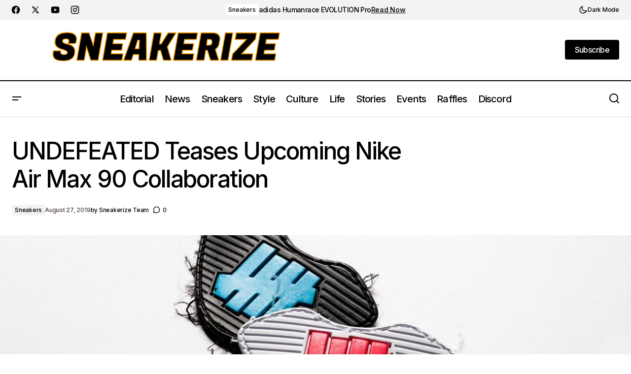

--- FILE ---
content_type: text/html; charset=UTF-8
request_url: https://sneakerize.gr/undefeated-teases-upcoming-nike-air-max-90-collaboration/
body_size: 31783
content:
<!doctype html>
<html lang="en-US">
<head>
	<meta charset="UTF-8" />
	<meta name="viewport" content="width=device-width, initial-scale=1" />
	<link rel="profile" href="https://gmpg.org/xfn/11" />
	<script async src="https://pagead2.googlesyndication.com/pagead/js/adsbygoogle.js?client=ca-pub-8736039632139343"
     crossorigin="anonymous"></script>
	<meta name='robots' content='index, follow, max-image-preview:large, max-snippet:-1, max-video-preview:-1' />
<!-- Google tag (gtag.js) consent mode dataLayer added by Site Kit -->
<script id="google_gtagjs-js-consent-mode-data-layer">
window.dataLayer = window.dataLayer || [];function gtag(){dataLayer.push(arguments);}
gtag('consent', 'default', {"ad_personalization":"denied","ad_storage":"denied","ad_user_data":"denied","analytics_storage":"denied","functionality_storage":"denied","security_storage":"denied","personalization_storage":"denied","region":["AT","BE","BG","CH","CY","CZ","DE","DK","EE","ES","FI","FR","GB","GR","HR","HU","IE","IS","IT","LI","LT","LU","LV","MT","NL","NO","PL","PT","RO","SE","SI","SK"],"wait_for_update":500});
window._googlesitekitConsentCategoryMap = {"statistics":["analytics_storage"],"marketing":["ad_storage","ad_user_data","ad_personalization"],"functional":["functionality_storage","security_storage"],"preferences":["personalization_storage"]};
window._googlesitekitConsents = {"ad_personalization":"denied","ad_storage":"denied","ad_user_data":"denied","analytics_storage":"denied","functionality_storage":"denied","security_storage":"denied","personalization_storage":"denied","region":["AT","BE","BG","CH","CY","CZ","DE","DK","EE","ES","FI","FR","GB","GR","HR","HU","IE","IS","IT","LI","LT","LU","LV","MT","NL","NO","PL","PT","RO","SE","SI","SK"],"wait_for_update":500};
</script>
<!-- End Google tag (gtag.js) consent mode dataLayer added by Site Kit -->

	<!-- This site is optimized with the Yoast SEO plugin v26.8 - https://yoast.com/product/yoast-seo-wordpress/ -->
	<title>UNDEFEATED Teases Upcoming Nike Air Max 90 Collaboration - sneakerize.gr</title>
	<meta name="description" content="Sneakers UNDEFEATED Teases Upcoming Nike Air Max 90 Collaboration - sneakerize.gr" />
	<link rel="canonical" href="https://sneakerize.gr/undefeated-teases-upcoming-nike-air-max-90-collaboration/" />
	<meta property="og:locale" content="en_US" />
	<meta property="og:type" content="article" />
	<meta property="og:title" content="UNDEFEATED Teases Upcoming Nike Air Max 90 Collaboration - sneakerize.gr" />
	<meta property="og:description" content="Sneakers UNDEFEATED Teases Upcoming Nike Air Max 90 Collaboration - sneakerize.gr" />
	<meta property="og:url" content="https://sneakerize.gr/undefeated-teases-upcoming-nike-air-max-90-collaboration/" />
	<meta property="og:site_name" content="sneakerize.gr" />
	<meta property="article:publisher" content="https://www.facebook.com/sneakerize.gr" />
	<meta property="article:author" content="https://www.facebook.com/sneakerize.gr" />
	<meta property="article:published_time" content="2019-08-27T10:06:08+00:00" />
	<meta property="article:modified_time" content="2023-05-09T18:27:29+00:00" />
	<meta property="og:image" content="https://sneakerize.gr/wp-content/uploads/2019/08/https___hypebeast.com_image_2019_08_undefeated-nike-air-max-90-collaboration-teaser-1.jpg" />
	<meta property="og:image:width" content="1300" />
	<meta property="og:image:height" content="867" />
	<meta property="og:image:type" content="image/jpeg" />
	<meta name="author" content="Sneakerize Team" />
	<meta name="twitter:card" content="summary_large_image" />
	<meta name="twitter:creator" content="@sneakerize" />
	<meta name="twitter:site" content="@sneakerize" />
	<meta name="twitter:label1" content="Written by" />
	<meta name="twitter:data1" content="Sneakerize Team" />
	<meta name="twitter:label2" content="Est. reading time" />
	<meta name="twitter:data2" content="1 minute" />
	<script type="application/ld+json" class="yoast-schema-graph">{"@context":"https://schema.org","@graph":[{"@type":"Article","@id":"https://sneakerize.gr/undefeated-teases-upcoming-nike-air-max-90-collaboration/#article","isPartOf":{"@id":"https://sneakerize.gr/undefeated-teases-upcoming-nike-air-max-90-collaboration/"},"author":{"name":"Sneakerize Team","@id":"https://sneakerize.gr/#/schema/person/24b1065045fe8aa604557d6e369795a0"},"headline":"UNDEFEATED Teases Upcoming Nike Air Max 90 Collaboration","datePublished":"2019-08-27T10:06:08+00:00","dateModified":"2023-05-09T18:27:29+00:00","mainEntityOfPage":{"@id":"https://sneakerize.gr/undefeated-teases-upcoming-nike-air-max-90-collaboration/"},"wordCount":139,"commentCount":0,"publisher":{"@id":"https://sneakerize.gr/#organization"},"image":{"@id":"https://sneakerize.gr/undefeated-teases-upcoming-nike-air-max-90-collaboration/#primaryimage"},"thumbnailUrl":"https://sneakerize.gr/wp-content/uploads/2019/08/https___hypebeast.com_image_2019_08_undefeated-nike-air-max-90-collaboration-teaser-1.jpg","keywords":["air max 90","Nike","undefeated"],"articleSection":["Sneakers"],"inLanguage":"en-US","potentialAction":[{"@type":"CommentAction","name":"Comment","target":["https://sneakerize.gr/undefeated-teases-upcoming-nike-air-max-90-collaboration/#respond"]}]},{"@type":"WebPage","@id":"https://sneakerize.gr/undefeated-teases-upcoming-nike-air-max-90-collaboration/","url":"https://sneakerize.gr/undefeated-teases-upcoming-nike-air-max-90-collaboration/","name":"UNDEFEATED Teases Upcoming Nike Air Max 90 Collaboration - sneakerize.gr","isPartOf":{"@id":"https://sneakerize.gr/#website"},"primaryImageOfPage":{"@id":"https://sneakerize.gr/undefeated-teases-upcoming-nike-air-max-90-collaboration/#primaryimage"},"image":{"@id":"https://sneakerize.gr/undefeated-teases-upcoming-nike-air-max-90-collaboration/#primaryimage"},"thumbnailUrl":"https://sneakerize.gr/wp-content/uploads/2019/08/https___hypebeast.com_image_2019_08_undefeated-nike-air-max-90-collaboration-teaser-1.jpg","datePublished":"2019-08-27T10:06:08+00:00","dateModified":"2023-05-09T18:27:29+00:00","description":"Sneakers UNDEFEATED Teases Upcoming Nike Air Max 90 Collaboration - sneakerize.gr","breadcrumb":{"@id":"https://sneakerize.gr/undefeated-teases-upcoming-nike-air-max-90-collaboration/#breadcrumb"},"inLanguage":"en-US","potentialAction":[{"@type":"ReadAction","target":["https://sneakerize.gr/undefeated-teases-upcoming-nike-air-max-90-collaboration/"]}]},{"@type":"ImageObject","inLanguage":"en-US","@id":"https://sneakerize.gr/undefeated-teases-upcoming-nike-air-max-90-collaboration/#primaryimage","url":"https://sneakerize.gr/wp-content/uploads/2019/08/https___hypebeast.com_image_2019_08_undefeated-nike-air-max-90-collaboration-teaser-1.jpg","contentUrl":"https://sneakerize.gr/wp-content/uploads/2019/08/https___hypebeast.com_image_2019_08_undefeated-nike-air-max-90-collaboration-teaser-1.jpg","width":1300,"height":867},{"@type":"BreadcrumbList","@id":"https://sneakerize.gr/undefeated-teases-upcoming-nike-air-max-90-collaboration/#breadcrumb","itemListElement":[{"@type":"ListItem","position":1,"name":"Home","item":"https://sneakerize.gr/"},{"@type":"ListItem","position":2,"name":"UNDEFEATED Teases Upcoming Nike Air Max 90 Collaboration"}]},{"@type":"WebSite","@id":"https://sneakerize.gr/#website","url":"https://sneakerize.gr/","name":"sneakerize.gr","description":"The ultimate destination for sneakers and streetwear enthusiasts in Greece","publisher":{"@id":"https://sneakerize.gr/#organization"},"potentialAction":[{"@type":"SearchAction","target":{"@type":"EntryPoint","urlTemplate":"https://sneakerize.gr/?s={search_term_string}"},"query-input":{"@type":"PropertyValueSpecification","valueRequired":true,"valueName":"search_term_string"}}],"inLanguage":"en-US"},{"@type":"Organization","@id":"https://sneakerize.gr/#organization","name":"Sneakerize.gr","url":"https://sneakerize.gr/","logo":{"@type":"ImageObject","inLanguage":"en-US","@id":"https://sneakerize.gr/#/schema/logo/image/","url":"","contentUrl":"","caption":"Sneakerize.gr"},"image":{"@id":"https://sneakerize.gr/#/schema/logo/image/"},"sameAs":["https://www.facebook.com/sneakerize.gr","https://x.com/sneakerize","https://www.instagram.com/sneakerize.gr/","https://www.linkedin.com/company/sneakerize-gr/","https://www.youtube.com/channel/UC0L_dZh5WPbtB14bMHYk1HA?view_as=subscriber"]},{"@type":"Person","@id":"https://sneakerize.gr/#/schema/person/24b1065045fe8aa604557d6e369795a0","name":"Sneakerize Team","image":{"@type":"ImageObject","inLanguage":"en-US","@id":"https://sneakerize.gr/#/schema/person/image/","url":"https://secure.gravatar.com/avatar/45b5bacf160973ebc470c5c5701d2c88add285ba83ed2ab6ae166453ae5a5ea7?s=96&d=mm&r=g","contentUrl":"https://secure.gravatar.com/avatar/45b5bacf160973ebc470c5c5701d2c88add285ba83ed2ab6ae166453ae5a5ea7?s=96&d=mm&r=g","caption":"Sneakerize Team"},"sameAs":["https://sneakerize.gr/","https://www.facebook.com/sneakerize.gr","https://www.instagram.com/sneakerize.gr/"],"url":"https://sneakerize.gr/author/sneakerize-team/"}]}</script>
	<!-- / Yoast SEO plugin. -->


<link rel='dns-prefetch' href='//pagead2.googlesyndication.com' />
<link rel='dns-prefetch' href='//fonts.googleapis.com' />
<link rel='dns-prefetch' href='//www.googletagmanager.com' />
<link rel='dns-prefetch' href='//fundingchoicesmessages.google.com' />
<link href='https://fonts.gstatic.com' crossorigin rel='preconnect' />
<link rel="alternate" type="application/rss+xml" title="sneakerize.gr &raquo; Feed" href="https://sneakerize.gr/feed/" />
<link rel="alternate" type="application/rss+xml" title="sneakerize.gr &raquo; Comments Feed" href="https://sneakerize.gr/comments/feed/" />
<link rel="alternate" type="application/rss+xml" title="sneakerize.gr &raquo; UNDEFEATED Teases Upcoming Nike Air Max 90 Collaboration Comments Feed" href="https://sneakerize.gr/undefeated-teases-upcoming-nike-air-max-90-collaboration/feed/" />
<link rel="alternate" title="oEmbed (JSON)" type="application/json+oembed" href="https://sneakerize.gr/wp-json/oembed/1.0/embed?url=https%3A%2F%2Fsneakerize.gr%2Fundefeated-teases-upcoming-nike-air-max-90-collaboration%2F" />
<link rel="alternate" title="oEmbed (XML)" type="text/xml+oembed" href="https://sneakerize.gr/wp-json/oembed/1.0/embed?url=https%3A%2F%2Fsneakerize.gr%2Fundefeated-teases-upcoming-nike-air-max-90-collaboration%2F&#038;format=xml" />
<style id='wp-img-auto-sizes-contain-inline-css'>
img:is([sizes=auto i],[sizes^="auto," i]){contain-intrinsic-size:3000px 1500px}
/*# sourceURL=wp-img-auto-sizes-contain-inline-css */
</style>
<link rel='stylesheet' id='formidable-css' href='//sneakerize.gr/wp-content/plugins/formidable/css/formidableforms.css?ver=114525' media='all' />
<style id='wp-emoji-styles-inline-css'>

	img.wp-smiley, img.emoji {
		display: inline !important;
		border: none !important;
		box-shadow: none !important;
		height: 1em !important;
		width: 1em !important;
		margin: 0 0.07em !important;
		vertical-align: -0.1em !important;
		background: none !important;
		padding: 0 !important;
	}
/*# sourceURL=wp-emoji-styles-inline-css */
</style>
<link rel='stylesheet' id='wp-block-library-css' href='//sneakerize.gr/wp-includes/css/dist/block-library/style.min.css?ver=6.9' media='all' />
<style id='classic-theme-styles-inline-css'>
/*! This file is auto-generated */
.wp-block-button__link{color:#fff;background-color:#32373c;border-radius:9999px;box-shadow:none;text-decoration:none;padding:calc(.667em + 2px) calc(1.333em + 2px);font-size:1.125em}.wp-block-file__button{background:#32373c;color:#fff;text-decoration:none}
/*# sourceURL=/wp-includes/css/classic-themes.min.css */
</style>
<style id='global-styles-inline-css'>
:root{--wp--preset--aspect-ratio--square: 1;--wp--preset--aspect-ratio--4-3: 4/3;--wp--preset--aspect-ratio--3-4: 3/4;--wp--preset--aspect-ratio--3-2: 3/2;--wp--preset--aspect-ratio--2-3: 2/3;--wp--preset--aspect-ratio--16-9: 16/9;--wp--preset--aspect-ratio--9-16: 9/16;--wp--preset--color--black: #000000;--wp--preset--color--cyan-bluish-gray: #abb8c3;--wp--preset--color--white: #FFFFFF;--wp--preset--color--pale-pink: #f78da7;--wp--preset--color--vivid-red: #cf2e2e;--wp--preset--color--luminous-vivid-orange: #ff6900;--wp--preset--color--luminous-vivid-amber: #fcb900;--wp--preset--color--light-green-cyan: #7bdcb5;--wp--preset--color--vivid-green-cyan: #00d084;--wp--preset--color--pale-cyan-blue: #8ed1fc;--wp--preset--color--vivid-cyan-blue: #0693e3;--wp--preset--color--vivid-purple: #9b51e0;--wp--preset--color--blue: #59BACC;--wp--preset--color--green: #58AD69;--wp--preset--color--orange: #FFBC49;--wp--preset--color--red: #e32c26;--wp--preset--color--gray-50: #f8f9fa;--wp--preset--color--gray-100: #f8f9fb;--wp--preset--color--gray-200: #E0E0E0;--wp--preset--color--primary: #000000;--wp--preset--color--secondary: rgba(22,3,0,0.74);--wp--preset--color--layout: #F3F3F3;--wp--preset--color--border: #D9D9D9;--wp--preset--gradient--vivid-cyan-blue-to-vivid-purple: linear-gradient(135deg,rgb(6,147,227) 0%,rgb(155,81,224) 100%);--wp--preset--gradient--light-green-cyan-to-vivid-green-cyan: linear-gradient(135deg,rgb(122,220,180) 0%,rgb(0,208,130) 100%);--wp--preset--gradient--luminous-vivid-amber-to-luminous-vivid-orange: linear-gradient(135deg,rgb(252,185,0) 0%,rgb(255,105,0) 100%);--wp--preset--gradient--luminous-vivid-orange-to-vivid-red: linear-gradient(135deg,rgb(255,105,0) 0%,rgb(207,46,46) 100%);--wp--preset--gradient--very-light-gray-to-cyan-bluish-gray: linear-gradient(135deg,rgb(238,238,238) 0%,rgb(169,184,195) 100%);--wp--preset--gradient--cool-to-warm-spectrum: linear-gradient(135deg,rgb(74,234,220) 0%,rgb(151,120,209) 20%,rgb(207,42,186) 40%,rgb(238,44,130) 60%,rgb(251,105,98) 80%,rgb(254,248,76) 100%);--wp--preset--gradient--blush-light-purple: linear-gradient(135deg,rgb(255,206,236) 0%,rgb(152,150,240) 100%);--wp--preset--gradient--blush-bordeaux: linear-gradient(135deg,rgb(254,205,165) 0%,rgb(254,45,45) 50%,rgb(107,0,62) 100%);--wp--preset--gradient--luminous-dusk: linear-gradient(135deg,rgb(255,203,112) 0%,rgb(199,81,192) 50%,rgb(65,88,208) 100%);--wp--preset--gradient--pale-ocean: linear-gradient(135deg,rgb(255,245,203) 0%,rgb(182,227,212) 50%,rgb(51,167,181) 100%);--wp--preset--gradient--electric-grass: linear-gradient(135deg,rgb(202,248,128) 0%,rgb(113,206,126) 100%);--wp--preset--gradient--midnight: linear-gradient(135deg,rgb(2,3,129) 0%,rgb(40,116,252) 100%);--wp--preset--font-size--small: 13px;--wp--preset--font-size--medium: 20px;--wp--preset--font-size--large: 36px;--wp--preset--font-size--x-large: 42px;--wp--preset--spacing--20: 0.44rem;--wp--preset--spacing--30: 0.67rem;--wp--preset--spacing--40: 1rem;--wp--preset--spacing--50: 1.5rem;--wp--preset--spacing--60: 2.25rem;--wp--preset--spacing--70: 3.38rem;--wp--preset--spacing--80: 5.06rem;--wp--preset--shadow--natural: 6px 6px 9px rgba(0, 0, 0, 0.2);--wp--preset--shadow--deep: 12px 12px 50px rgba(0, 0, 0, 0.4);--wp--preset--shadow--sharp: 6px 6px 0px rgba(0, 0, 0, 0.2);--wp--preset--shadow--outlined: 6px 6px 0px -3px rgb(255, 255, 255), 6px 6px rgb(0, 0, 0);--wp--preset--shadow--crisp: 6px 6px 0px rgb(0, 0, 0);}:root :where(.is-layout-flow) > :first-child{margin-block-start: 0;}:root :where(.is-layout-flow) > :last-child{margin-block-end: 0;}:root :where(.is-layout-flow) > *{margin-block-start: 24px;margin-block-end: 0;}:root :where(.is-layout-constrained) > :first-child{margin-block-start: 0;}:root :where(.is-layout-constrained) > :last-child{margin-block-end: 0;}:root :where(.is-layout-constrained) > *{margin-block-start: 24px;margin-block-end: 0;}:root :where(.is-layout-flex){gap: 24px;}:root :where(.is-layout-grid){gap: 24px;}body .is-layout-flex{display: flex;}.is-layout-flex{flex-wrap: wrap;align-items: center;}.is-layout-flex > :is(*, div){margin: 0;}body .is-layout-grid{display: grid;}.is-layout-grid > :is(*, div){margin: 0;}.has-black-color{color: var(--wp--preset--color--black) !important;}.has-cyan-bluish-gray-color{color: var(--wp--preset--color--cyan-bluish-gray) !important;}.has-white-color{color: var(--wp--preset--color--white) !important;}.has-pale-pink-color{color: var(--wp--preset--color--pale-pink) !important;}.has-vivid-red-color{color: var(--wp--preset--color--vivid-red) !important;}.has-luminous-vivid-orange-color{color: var(--wp--preset--color--luminous-vivid-orange) !important;}.has-luminous-vivid-amber-color{color: var(--wp--preset--color--luminous-vivid-amber) !important;}.has-light-green-cyan-color{color: var(--wp--preset--color--light-green-cyan) !important;}.has-vivid-green-cyan-color{color: var(--wp--preset--color--vivid-green-cyan) !important;}.has-pale-cyan-blue-color{color: var(--wp--preset--color--pale-cyan-blue) !important;}.has-vivid-cyan-blue-color{color: var(--wp--preset--color--vivid-cyan-blue) !important;}.has-vivid-purple-color{color: var(--wp--preset--color--vivid-purple) !important;}.has-blue-color{color: var(--wp--preset--color--blue) !important;}.has-green-color{color: var(--wp--preset--color--green) !important;}.has-orange-color{color: var(--wp--preset--color--orange) !important;}.has-red-color{color: var(--wp--preset--color--red) !important;}.has-gray-50-color{color: var(--wp--preset--color--gray-50) !important;}.has-gray-100-color{color: var(--wp--preset--color--gray-100) !important;}.has-gray-200-color{color: var(--wp--preset--color--gray-200) !important;}.has-primary-color{color: var(--wp--preset--color--primary) !important;}.has-secondary-color{color: var(--wp--preset--color--secondary) !important;}.has-layout-color{color: var(--wp--preset--color--layout) !important;}.has-border-color{color: var(--wp--preset--color--border) !important;}.has-black-background-color{background-color: var(--wp--preset--color--black) !important;}.has-cyan-bluish-gray-background-color{background-color: var(--wp--preset--color--cyan-bluish-gray) !important;}.has-white-background-color{background-color: var(--wp--preset--color--white) !important;}.has-pale-pink-background-color{background-color: var(--wp--preset--color--pale-pink) !important;}.has-vivid-red-background-color{background-color: var(--wp--preset--color--vivid-red) !important;}.has-luminous-vivid-orange-background-color{background-color: var(--wp--preset--color--luminous-vivid-orange) !important;}.has-luminous-vivid-amber-background-color{background-color: var(--wp--preset--color--luminous-vivid-amber) !important;}.has-light-green-cyan-background-color{background-color: var(--wp--preset--color--light-green-cyan) !important;}.has-vivid-green-cyan-background-color{background-color: var(--wp--preset--color--vivid-green-cyan) !important;}.has-pale-cyan-blue-background-color{background-color: var(--wp--preset--color--pale-cyan-blue) !important;}.has-vivid-cyan-blue-background-color{background-color: var(--wp--preset--color--vivid-cyan-blue) !important;}.has-vivid-purple-background-color{background-color: var(--wp--preset--color--vivid-purple) !important;}.has-blue-background-color{background-color: var(--wp--preset--color--blue) !important;}.has-green-background-color{background-color: var(--wp--preset--color--green) !important;}.has-orange-background-color{background-color: var(--wp--preset--color--orange) !important;}.has-red-background-color{background-color: var(--wp--preset--color--red) !important;}.has-gray-50-background-color{background-color: var(--wp--preset--color--gray-50) !important;}.has-gray-100-background-color{background-color: var(--wp--preset--color--gray-100) !important;}.has-gray-200-background-color{background-color: var(--wp--preset--color--gray-200) !important;}.has-primary-background-color{background-color: var(--wp--preset--color--primary) !important;}.has-secondary-background-color{background-color: var(--wp--preset--color--secondary) !important;}.has-layout-background-color{background-color: var(--wp--preset--color--layout) !important;}.has-border-background-color{background-color: var(--wp--preset--color--border) !important;}.has-black-border-color{border-color: var(--wp--preset--color--black) !important;}.has-cyan-bluish-gray-border-color{border-color: var(--wp--preset--color--cyan-bluish-gray) !important;}.has-white-border-color{border-color: var(--wp--preset--color--white) !important;}.has-pale-pink-border-color{border-color: var(--wp--preset--color--pale-pink) !important;}.has-vivid-red-border-color{border-color: var(--wp--preset--color--vivid-red) !important;}.has-luminous-vivid-orange-border-color{border-color: var(--wp--preset--color--luminous-vivid-orange) !important;}.has-luminous-vivid-amber-border-color{border-color: var(--wp--preset--color--luminous-vivid-amber) !important;}.has-light-green-cyan-border-color{border-color: var(--wp--preset--color--light-green-cyan) !important;}.has-vivid-green-cyan-border-color{border-color: var(--wp--preset--color--vivid-green-cyan) !important;}.has-pale-cyan-blue-border-color{border-color: var(--wp--preset--color--pale-cyan-blue) !important;}.has-vivid-cyan-blue-border-color{border-color: var(--wp--preset--color--vivid-cyan-blue) !important;}.has-vivid-purple-border-color{border-color: var(--wp--preset--color--vivid-purple) !important;}.has-blue-border-color{border-color: var(--wp--preset--color--blue) !important;}.has-green-border-color{border-color: var(--wp--preset--color--green) !important;}.has-orange-border-color{border-color: var(--wp--preset--color--orange) !important;}.has-red-border-color{border-color: var(--wp--preset--color--red) !important;}.has-gray-50-border-color{border-color: var(--wp--preset--color--gray-50) !important;}.has-gray-100-border-color{border-color: var(--wp--preset--color--gray-100) !important;}.has-gray-200-border-color{border-color: var(--wp--preset--color--gray-200) !important;}.has-primary-border-color{border-color: var(--wp--preset--color--primary) !important;}.has-secondary-border-color{border-color: var(--wp--preset--color--secondary) !important;}.has-layout-border-color{border-color: var(--wp--preset--color--layout) !important;}.has-border-border-color{border-color: var(--wp--preset--color--border) !important;}.has-vivid-cyan-blue-to-vivid-purple-gradient-background{background: var(--wp--preset--gradient--vivid-cyan-blue-to-vivid-purple) !important;}.has-light-green-cyan-to-vivid-green-cyan-gradient-background{background: var(--wp--preset--gradient--light-green-cyan-to-vivid-green-cyan) !important;}.has-luminous-vivid-amber-to-luminous-vivid-orange-gradient-background{background: var(--wp--preset--gradient--luminous-vivid-amber-to-luminous-vivid-orange) !important;}.has-luminous-vivid-orange-to-vivid-red-gradient-background{background: var(--wp--preset--gradient--luminous-vivid-orange-to-vivid-red) !important;}.has-very-light-gray-to-cyan-bluish-gray-gradient-background{background: var(--wp--preset--gradient--very-light-gray-to-cyan-bluish-gray) !important;}.has-cool-to-warm-spectrum-gradient-background{background: var(--wp--preset--gradient--cool-to-warm-spectrum) !important;}.has-blush-light-purple-gradient-background{background: var(--wp--preset--gradient--blush-light-purple) !important;}.has-blush-bordeaux-gradient-background{background: var(--wp--preset--gradient--blush-bordeaux) !important;}.has-luminous-dusk-gradient-background{background: var(--wp--preset--gradient--luminous-dusk) !important;}.has-pale-ocean-gradient-background{background: var(--wp--preset--gradient--pale-ocean) !important;}.has-electric-grass-gradient-background{background: var(--wp--preset--gradient--electric-grass) !important;}.has-midnight-gradient-background{background: var(--wp--preset--gradient--midnight) !important;}.has-small-font-size{font-size: var(--wp--preset--font-size--small) !important;}.has-medium-font-size{font-size: var(--wp--preset--font-size--medium) !important;}.has-large-font-size{font-size: var(--wp--preset--font-size--large) !important;}.has-x-large-font-size{font-size: var(--wp--preset--font-size--x-large) !important;}
:root :where(.wp-block-pullquote){font-size: 1.5em;line-height: 1.6;}
/*# sourceURL=global-styles-inline-css */
</style>
<link rel='stylesheet' id='mc4wp-form-basic-css' href='//sneakerize.gr/wp-content/plugins/mailchimp-for-wp/assets/css/form-basic.css?ver=4.11.1' media='all' />
<style id='cs-elementor-editor-inline-css'>
:root {  --cs-desktop-container: 1448px; --cs-laptop-container: 1200px; --cs-tablet-container: 992px; --cs-mobile-container: 576px; }
/*# sourceURL=cs-elementor-editor-inline-css */
</style>
<link rel='stylesheet' id='flick-css' href='//sneakerize.gr/wp-content/plugins/mailchimp/assets/css/flick/flick.css?ver=2.0.1' media='all' />
<link rel='stylesheet' id='mailchimp_sf_main_css-css' href='//sneakerize.gr/wp-content/plugins/mailchimp/assets/css/frontend.css?ver=2.0.1' media='all' />
<link rel='stylesheet' id='csco-styles-css' href='//sneakerize.gr/wp-content/themes/maag/style.css?ver=1.0.7' media='all' />
<style id='csco-styles-inline-css'>

:root {
	/* Base Font */
	--cs-font-base-family: Inter;
	--cs-font-base-size: 1rem;
	--cs-font-base-weight: 400;
	--cs-font-base-style: normal;
	--cs-font-base-letter-spacing: normal;
	--cs-font-base-line-height: 1.5;

	/* Primary Font */
	--cs-font-primary-family: Inter;
	--cs-font-primary-size: 1rem;
	--cs-font-primary-weight: 500;
	--cs-font-primary-style: normal;
	--cs-font-primary-letter-spacing: -0.04em;
	--cs-font-primary-text-transform: none;
	--cs-font-primary-line-height: 1.4;

	/* Secondary Font */
	--cs-font-secondary-family: Inter;
	--cs-font-secondary-size: 0.75rem;
	--cs-font-secondary-weight: 500;
	--cs-font-secondary-style: normal;
	--cs-font-secondary-letter-spacing: -0.02em;
	--cs-font-secondary-text-transform: none;
	--cs-font-secondary-line-height: 1.2;

	/* Section Headings Font */
	--cs-font-section-headings-family: Inter;
	--cs-font-section-headings-size: 1rem;
	--cs-font-section-headings-weight: 500;
	--cs-font-section-headings-style: normal;
	--cs-font-section-headings-letter-spacing: -0.04em;
	--cs-font-section-headings-text-transform: none;
	--cs-font-section-headings-line-height: 1.2;

	/* Post Title Font Size */
	--cs-font-post-title-family: Inter;
	--cs-font-post-title-weight: 500;
	--cs-font-post-title-size: 3rem;
	--cs-font-post-title-letter-spacing: -0.04em;
	--cs-font-post-title-text-transform: none;
	--cs-font-post-title-line-height: 1.2;

	/* Post Subbtitle */
	--cs-font-post-subtitle-family: Inter;
	--cs-font-post-subtitle-weight: 500;
	--cs-font-post-subtitle-size: 1rem;
	--cs-font-post-subtitle-letter-spacing: -0.04em;
	--cs-font-post-subtitle-line-height: 1.4;

	/* Post Category Font */
	--cs-font-category-family: Inter;
	--cs-font-category-size: 0.75rem;
	--cs-font-category-weight: 500;
	--cs-font-category-style: normal;
	--cs-font-category-letter-spacing: -0.02em;
	--cs-font-category-text-transform: none;
	--cs-font-category-line-height: 1.2;

	/* Post Meta Font */
	--cs-font-post-meta-family: Inter;
	--cs-font-post-meta-size: 0.75rem;
	--cs-font-post-meta-weight: 500;
	--cs-font-post-meta-style: normal;
	--cs-font-post-meta-letter-spacing: -0.02em;
	--cs-font-post-meta-text-transform: none;
	--cs-font-post-meta-line-height: 1.2;

	/* Post Content */
	--cs-font-post-content-family: Inter;
	--cs-font-post-content-weight: 400;
	--cs-font-post-content-size: 1.25rem;
	--cs-font-post-content-letter-spacing: normal;
	--cs-font-post-content-line-height: 1.8;

	/* Input Font */
	--cs-font-input-family: Inter;
	--cs-font-input-size: 0.875rem;
	--cs-font-input-weight: 500;
	--cs-font-input-style: normal;
	--cs-font-input-line-height: 1.4;
	--cs-font-input-letter-spacing: -0.04em;
	--cs-font-input-text-transform: none;

	/* Entry Title Font Size */
	--cs-font-entry-title-family: Inter;
	--cs-font-entry-title-weight: 500;
	--cs-font-entry-title-style: normal;
	--cs-font-entry-title-letter-spacing: -0.04em;
	--cs-font-entry-title-line-height: 1.2;
	--cs-font-entry-title-text-transform: none;

	/* Entry Excerpt */
	--cs-font-entry-excerpt-family: Inter;
	--cs-font-entry-excerpt-weight: 500;
	--cs-font-entry-excerpt-size: 1rem;
	--cs-font-entry-excerpt-letter-spacing: -0.04em;
	--cs-font-entry-excerpt-line-height: 1.4;

	/* Logos --------------- */

	/* Main Logo */
	--cs-font-main-logo-family: Inter;
	--cs-font-main-logo-size: 1.375rem;
	--cs-font-main-logo-weight: 700;
	--cs-font-main-logo-style: normal;
	--cs-font-main-logo-letter-spacing: -0.02em;
	--cs-font-main-logo-text-transform: none;

	/* Mobile Logo */
	--cs-font-mobile-logo-family: Inter;
	--cs-font-mobile-logo-size: 1.375rem;
	--cs-font-mobile-logo-weight: 700;
	--cs-font-mobile-logo-style: normal;
	--cs-font-mobile-logo-letter-spacing: -0.02em;
	--cs-font-mobile-logo-text-transform: none;

	/* Footer Logo */
	--cs-font-footer-logo-family: Inter;
	--cs-font-footer-logo-size: 1.375rem;
	--cs-font-footer-logo-weight: 700;
	--cs-font-footer-logo-style: normal;
	--cs-font-footer-logo-letter-spacing: -0.02em;
	--cs-font-footer-logo-text-transform: none;

	/* Headings --------------- */

	/* Headings */
	--cs-font-headings-family: Inter;
	--cs-font-headings-weight: 500;
	--cs-font-headings-style: normal;
	--cs-font-headings-line-height: 1.2;
	--cs-font-headings-letter-spacing: -0.04em;
	--cs-font-headings-text-transform: none;

	/* Menu Font --------------- */

	/* Menu */
	/* Used for main top level menu elements. */
	--cs-font-menu-family: Inter;
	--cs-font-menu-size: 1.25rem;
	--cs-font-menu-weight: 500;
	--cs-font-menu-style: normal;
	--cs-font-menu-letter-spacing: -0.04em;
	--cs-font-menu-text-transform: none;
	--cs-font-menu-line-height: 1.2;

	/* Submenu Font */
	/* Used for submenu elements. */
	--cs-font-submenu-family: Inter;
	--cs-font-submenu-size: 1rem;
	--cs-font-submenu-weight: 500;
	--cs-font-submenu-style: normal;
	--cs-font-submenu-letter-spacing: -0.04em;
	--cs-font-submenu-text-transform: none;
	--cs-font-submenu-line-height: 1.4;

	/* Footer Menu */
	--cs-font-footer-menu-family: Inter;
	--cs-font-footer-menu-size: 1rem;
	--cs-font-footer-menu-weight: 500;
	--cs-font-footer-menu-style: normal;
	--cs-font-footer-menu-letter-spacing: -0.04em;
	--cs-font-footer-menu-text-transform: none;
	--cs-font-footer-menu-line-height: 1.4;

	/* Footer Submenu Font */
	--cs-font-footer-submenu-family: Inter;
	--cs-font-footer-submenu-size: 1rem;
	--cs-font-footer-submenu-weight: 500;
	--cs-font-footer-submenu-style: normal;
	--cs-font-footer-submenu-letter-spacing: -0.04em;
	--cs-font-footer-submenu-text-transform: none;
	--cs-font-footer-submenu-line-height: 1.2;

	/* Bottombar Menu Font */
	--cs-font-bottombar-menu-family: Inter;
	--cs-font-bottombar-menu-size: 1rem;
	--cs-font-bottombar-menu-weight: 500;
	--cs-font-bottombar-menu-style: normal;
	--cs-font-bottombar-menu-letter-spacing: -0.04em;
	--cs-font-bottombar-menu-text-transform: none;
	--cs-font-bottombar-menu-line-height: 1.2;
}

/*# sourceURL=csco-styles-inline-css */
</style>
<link rel='stylesheet' id='01500fd70e1a19a34cc65adef18dc806-css' href='//fonts.googleapis.com/css?family=Inter%3A400%2C400i%2C700%2C700i%2C500%2C500i%2C800%2C800i&#038;subset=latin%2Clatin-ext%2Ccyrillic%2Ccyrillic-ext%2Cvietnamese&#038;display=swap&#038;ver=1.0.7' media='all' />
<style id='cs-customizer-output-styles-inline-css'>
:root{--cs-light-site-background:#FFFFFF;--cs-dark-site-background:#161616;--cs-light-header-background:#FFFFFF;--cs-dark-header-background:#161616;--cs-light-header-submenu-background:#FFFFFF;--cs-dark-header-submenu-background:#161616;--cs-light-header-topbar-background:#F3F3F3;--cs-dark-header-topbar-background:#232323;--cs-light-footer-background:#FFFFFF;--cs-dark-footer-background:#161616;--cs-light-offcanvas-background:#FFFFFF;--cs-dark-offcanvas-background:#161616;--cs-light-layout-background:#F3F3F3;--cs-dark-layout-background:#232323;--cs-light-primary-color:#000000;--cs-dark-primary-color:#FFFFFF;--cs-light-secondary-color:rgba(22,3,0,0.74);--cs-dark-secondary-color:#CDCDCD;--cs-light-accent-color:#000000;--cs-dark-accent-color:#ffffff;--cs-light-button-background:#000000;--cs-dark-button-background:#3e3e3e;--cs-light-button-color:#FFFFFF;--cs-dark-button-color:#FFFFFF;--cs-light-button-hover-background:#000000;--cs-dark-button-hover-background:#3e3e3e;--cs-light-button-hover-color:#FFFFFF;--cs-dark-button-hover-color:#FFFFFF;--cs-light-border-color:#D9D9D9;--cs-dark-border-color:#343434;--cs-light-overlay-background:#161616;--cs-dark-overlay-background:#161616;--cs-layout-elements-border-radius:4px;--cs-thumbnail-border-radius:4px;--cs-tag-border-radius:2px;--cs-input-border-radius:4px;--cs-button-border-radius:4px;--cs-heading-1-font-size:3rem;--cs-heading-2-font-size:2rem;--cs-heading-3-font-size:1.5rem;--cs-heading-4-font-size:1.25rem;--cs-heading-5-font-size:1rem;--cs-heading-6-font-size:0.875rem;--cs-header-initial-height:72px;--cs-header-height:72px;--cs-header-topbar-height:143px;--cs-header-border-width:1px;}:root, [data-scheme="light"]{--cs-light-overlay-background-rgb:22,22,22;}:root, [data-scheme="dark"]{--cs-dark-overlay-background-rgb:22,22,22;}.cs-header-bottombar{--cs-header-bottombar-alignment:flex-start;}.cs-posts-area__home.cs-posts-area__grid{--cs-posts-area-grid-columns:3;--cs-posts-area-grid-column-gap:24px;}.cs-posts-area__home{--cs-posts-area-grid-row-gap:48px;--cs-entry-title-font-size:1.25rem;}.cs-posts-area__archive.cs-posts-area__grid{--cs-posts-area-grid-columns:3;--cs-posts-area-grid-column-gap:24px;}.cs-posts-area__archive{--cs-posts-area-grid-row-gap:48px;--cs-entry-title-font-size:1.25rem;}.cs-posts-area__read-next{--cs-entry-title-font-size:1.25rem;}.cs-search__post-area{--cs-entry-title-font-size:1.25rem;}.cs-burger-menu__post-area{--cs-entry-title-font-size:1.25rem;}.woocommerce-loop-product__title{--cs-entry-title-font-size:1.25rem;}.wc-block-grid__product-title{--cs-entry-title-font-size:1.25rem;}.cs-banner-archive-inside{--cs-banner-label-alignment:left;}.cs-banner-archive-after{--cs-banner-label-alignment:left;}.cs-banner-post-after{--cs-banner-label-alignment:left;}@media (max-width: 1199.98px){.cs-posts-area__home.cs-posts-area__grid{--cs-posts-area-grid-columns:2;--cs-posts-area-grid-column-gap:24px;}.cs-posts-area__home{--cs-posts-area-grid-row-gap:48px;--cs-entry-title-font-size:1.25rem;}.cs-posts-area__archive.cs-posts-area__grid{--cs-posts-area-grid-columns:3;--cs-posts-area-grid-column-gap:24px;}.cs-posts-area__archive{--cs-posts-area-grid-row-gap:48px;--cs-entry-title-font-size:1.25rem;}.cs-posts-area__read-next{--cs-entry-title-font-size:1.25rem;}.cs-search__post-area{--cs-entry-title-font-size:1.25rem;}.cs-burger-menu__post-area{--cs-entry-title-font-size:1.25rem;}.woocommerce-loop-product__title{--cs-entry-title-font-size:1.25rem;}.wc-block-grid__product-title{--cs-entry-title-font-size:1.25rem;}}@media (max-width: 991.98px){.cs-posts-area__home.cs-posts-area__grid{--cs-posts-area-grid-columns:2;--cs-posts-area-grid-column-gap:24px;}.cs-posts-area__home{--cs-posts-area-grid-row-gap:32px;--cs-entry-title-font-size:1.25rem;}.cs-posts-area__archive.cs-posts-area__grid{--cs-posts-area-grid-columns:3;--cs-posts-area-grid-column-gap:24px;}.cs-posts-area__archive{--cs-posts-area-grid-row-gap:32px;--cs-entry-title-font-size:1.25rem;}.cs-posts-area__read-next{--cs-entry-title-font-size:1.25rem;}.cs-search__post-area{--cs-entry-title-font-size:1.25rem;}.cs-burger-menu__post-area{--cs-entry-title-font-size:1.25rem;}.woocommerce-loop-product__title{--cs-entry-title-font-size:1.25rem;}.wc-block-grid__product-title{--cs-entry-title-font-size:1.25rem;}}@media (max-width: 767.98px){.cs-posts-area__home.cs-posts-area__grid{--cs-posts-area-grid-columns:1;--cs-posts-area-grid-column-gap:24px;}.cs-posts-area__home{--cs-posts-area-grid-row-gap:32px;--cs-entry-title-font-size:1.125rem;}.cs-posts-area__archive.cs-posts-area__grid{--cs-posts-area-grid-columns:1;--cs-posts-area-grid-column-gap:24px;}.cs-posts-area__archive{--cs-posts-area-grid-row-gap:32px;--cs-entry-title-font-size:1.125rem;}.cs-posts-area__read-next{--cs-entry-title-font-size:1.125rem;}.cs-search__post-area{--cs-entry-title-font-size:1.125rem;}.cs-burger-menu__post-area{--cs-entry-title-font-size:1.125rem;}.woocommerce-loop-product__title{--cs-entry-title-font-size:1.125rem;}.wc-block-grid__product-title{--cs-entry-title-font-size:1.125rem;}}
/*# sourceURL=cs-customizer-output-styles-inline-css */
</style>
<script src="//sneakerize.gr/wp-content/plugins/wp-letsencrypt-ssl/admin/js/jsredirect.js?ver=7.8.5.8" id="wpen-jsredirect-js"></script>
<script src="//sneakerize.gr/wp-includes/js/jquery/jquery.min.js?ver=3.7.1" id="jquery-core-js"></script>
<script src="//sneakerize.gr/wp-includes/js/jquery/jquery-migrate.min.js?ver=3.4.1" id="jquery-migrate-js"></script>
<script src="//pagead2.googlesyndication.com/pagead/js/adsbygoogle.js?ver=6.9" id="csco_adsense-js"></script>
<link rel="https://api.w.org/" href="https://sneakerize.gr/wp-json/" /><link rel="alternate" title="JSON" type="application/json" href="https://sneakerize.gr/wp-json/wp/v2/posts/4909" /><link rel="EditURI" type="application/rsd+xml" title="RSD" href="https://sneakerize.gr/xmlrpc.php?rsd" />
<meta name="generator" content="WordPress 6.9" />
<link rel='shortlink' href='https://sneakerize.gr/?p=4909' />
<meta name="generator" content="Site Kit by Google 1.170.0" />
<!-- Google AdSense meta tags added by Site Kit -->
<meta name="google-adsense-platform-account" content="ca-host-pub-2644536267352236">
<meta name="google-adsense-platform-domain" content="sitekit.withgoogle.com">
<!-- End Google AdSense meta tags added by Site Kit -->
<meta name="generator" content="Elementor 3.34.2; features: e_font_icon_svg, additional_custom_breakpoints; settings: css_print_method-external, google_font-enabled, font_display-auto">

<!-- Meta Pixel Code -->
<script type='text/javascript'>
!function(f,b,e,v,n,t,s){if(f.fbq)return;n=f.fbq=function(){n.callMethod?
n.callMethod.apply(n,arguments):n.queue.push(arguments)};if(!f._fbq)f._fbq=n;
n.push=n;n.loaded=!0;n.version='2.0';n.queue=[];t=b.createElement(e);t.async=!0;
t.src=v;s=b.getElementsByTagName(e)[0];s.parentNode.insertBefore(t,s)}(window,
document,'script','https://connect.facebook.net/en_US/fbevents.js');
</script>
<!-- End Meta Pixel Code -->
<script type='text/javascript'>var url = window.location.origin + '?ob=open-bridge';
            fbq('set', 'openbridge', '376641876182260', url);
fbq('init', '376641876182260', {}, {
    "agent": "wordpress-6.9-4.1.5"
})</script><script type='text/javascript'>
    fbq('track', 'PageView', []);
  </script>			<style>
				.e-con.e-parent:nth-of-type(n+4):not(.e-lazyloaded):not(.e-no-lazyload),
				.e-con.e-parent:nth-of-type(n+4):not(.e-lazyloaded):not(.e-no-lazyload) * {
					background-image: none !important;
				}
				@media screen and (max-height: 1024px) {
					.e-con.e-parent:nth-of-type(n+3):not(.e-lazyloaded):not(.e-no-lazyload),
					.e-con.e-parent:nth-of-type(n+3):not(.e-lazyloaded):not(.e-no-lazyload) * {
						background-image: none !important;
					}
				}
				@media screen and (max-height: 640px) {
					.e-con.e-parent:nth-of-type(n+2):not(.e-lazyloaded):not(.e-no-lazyload),
					.e-con.e-parent:nth-of-type(n+2):not(.e-lazyloaded):not(.e-no-lazyload) * {
						background-image: none !important;
					}
				}
			</style>
			
<!-- Google Tag Manager snippet added by Site Kit -->
<script>
			( function( w, d, s, l, i ) {
				w[l] = w[l] || [];
				w[l].push( {'gtm.start': new Date().getTime(), event: 'gtm.js'} );
				var f = d.getElementsByTagName( s )[0],
					j = d.createElement( s ), dl = l != 'dataLayer' ? '&l=' + l : '';
				j.async = true;
				j.src = 'https://www.googletagmanager.com/gtm.js?id=' + i + dl;
				f.parentNode.insertBefore( j, f );
			} )( window, document, 'script', 'dataLayer', 'GTM-NBQK4BK' );
			
</script>

<!-- End Google Tag Manager snippet added by Site Kit -->

<!-- Google AdSense snippet added by Site Kit -->
<script async src="https://pagead2.googlesyndication.com/pagead/js/adsbygoogle.js?client=ca-pub-8736039632139343&amp;host=ca-host-pub-2644536267352236" crossorigin="anonymous"></script>

<!-- End Google AdSense snippet added by Site Kit -->

<!-- Google AdSense Ad Blocking Recovery snippet added by Site Kit -->
<script async src="https://fundingchoicesmessages.google.com/i/pub-8736039632139343?ers=1" nonce="1H2DbnSLyhXHEuZE2OHrHQ"></script><script nonce="1H2DbnSLyhXHEuZE2OHrHQ">(function() {function signalGooglefcPresent() {if (!window.frames['googlefcPresent']) {if (document.body) {const iframe = document.createElement('iframe'); iframe.style = 'width: 0; height: 0; border: none; z-index: -1000; left: -1000px; top: -1000px;'; iframe.style.display = 'none'; iframe.name = 'googlefcPresent'; document.body.appendChild(iframe);} else {setTimeout(signalGooglefcPresent, 0);}}}signalGooglefcPresent();})();</script>
<!-- End Google AdSense Ad Blocking Recovery snippet added by Site Kit -->

<!-- Google AdSense Ad Blocking Recovery Error Protection snippet added by Site Kit -->
<script>(function(){'use strict';function aa(a){var b=0;return function(){return b<a.length?{done:!1,value:a[b++]}:{done:!0}}}var ba="function"==typeof Object.defineProperties?Object.defineProperty:function(a,b,c){if(a==Array.prototype||a==Object.prototype)return a;a[b]=c.value;return a};
function ca(a){a=["object"==typeof globalThis&&globalThis,a,"object"==typeof window&&window,"object"==typeof self&&self,"object"==typeof global&&global];for(var b=0;b<a.length;++b){var c=a[b];if(c&&c.Math==Math)return c}throw Error("Cannot find global object");}var da=ca(this);function k(a,b){if(b)a:{var c=da;a=a.split(".");for(var d=0;d<a.length-1;d++){var e=a[d];if(!(e in c))break a;c=c[e]}a=a[a.length-1];d=c[a];b=b(d);b!=d&&null!=b&&ba(c,a,{configurable:!0,writable:!0,value:b})}}
function ea(a){return a.raw=a}function m(a){var b="undefined"!=typeof Symbol&&Symbol.iterator&&a[Symbol.iterator];if(b)return b.call(a);if("number"==typeof a.length)return{next:aa(a)};throw Error(String(a)+" is not an iterable or ArrayLike");}function fa(a){for(var b,c=[];!(b=a.next()).done;)c.push(b.value);return c}var ha="function"==typeof Object.create?Object.create:function(a){function b(){}b.prototype=a;return new b},n;
if("function"==typeof Object.setPrototypeOf)n=Object.setPrototypeOf;else{var q;a:{var ia={a:!0},ja={};try{ja.__proto__=ia;q=ja.a;break a}catch(a){}q=!1}n=q?function(a,b){a.__proto__=b;if(a.__proto__!==b)throw new TypeError(a+" is not extensible");return a}:null}var ka=n;
function r(a,b){a.prototype=ha(b.prototype);a.prototype.constructor=a;if(ka)ka(a,b);else for(var c in b)if("prototype"!=c)if(Object.defineProperties){var d=Object.getOwnPropertyDescriptor(b,c);d&&Object.defineProperty(a,c,d)}else a[c]=b[c];a.A=b.prototype}function la(){for(var a=Number(this),b=[],c=a;c<arguments.length;c++)b[c-a]=arguments[c];return b}k("Number.MAX_SAFE_INTEGER",function(){return 9007199254740991});
k("Number.isFinite",function(a){return a?a:function(b){return"number"!==typeof b?!1:!isNaN(b)&&Infinity!==b&&-Infinity!==b}});k("Number.isInteger",function(a){return a?a:function(b){return Number.isFinite(b)?b===Math.floor(b):!1}});k("Number.isSafeInteger",function(a){return a?a:function(b){return Number.isInteger(b)&&Math.abs(b)<=Number.MAX_SAFE_INTEGER}});
k("Math.trunc",function(a){return a?a:function(b){b=Number(b);if(isNaN(b)||Infinity===b||-Infinity===b||0===b)return b;var c=Math.floor(Math.abs(b));return 0>b?-c:c}});k("Object.is",function(a){return a?a:function(b,c){return b===c?0!==b||1/b===1/c:b!==b&&c!==c}});k("Array.prototype.includes",function(a){return a?a:function(b,c){var d=this;d instanceof String&&(d=String(d));var e=d.length;c=c||0;for(0>c&&(c=Math.max(c+e,0));c<e;c++){var f=d[c];if(f===b||Object.is(f,b))return!0}return!1}});
k("String.prototype.includes",function(a){return a?a:function(b,c){if(null==this)throw new TypeError("The 'this' value for String.prototype.includes must not be null or undefined");if(b instanceof RegExp)throw new TypeError("First argument to String.prototype.includes must not be a regular expression");return-1!==this.indexOf(b,c||0)}});/*

 Copyright The Closure Library Authors.
 SPDX-License-Identifier: Apache-2.0
*/
var t=this||self;function v(a){return a};var w,x;a:{for(var ma=["CLOSURE_FLAGS"],y=t,z=0;z<ma.length;z++)if(y=y[ma[z]],null==y){x=null;break a}x=y}var na=x&&x[610401301];w=null!=na?na:!1;var A,oa=t.navigator;A=oa?oa.userAgentData||null:null;function B(a){return w?A?A.brands.some(function(b){return(b=b.brand)&&-1!=b.indexOf(a)}):!1:!1}function C(a){var b;a:{if(b=t.navigator)if(b=b.userAgent)break a;b=""}return-1!=b.indexOf(a)};function D(){return w?!!A&&0<A.brands.length:!1}function E(){return D()?B("Chromium"):(C("Chrome")||C("CriOS"))&&!(D()?0:C("Edge"))||C("Silk")};var pa=D()?!1:C("Trident")||C("MSIE");!C("Android")||E();E();C("Safari")&&(E()||(D()?0:C("Coast"))||(D()?0:C("Opera"))||(D()?0:C("Edge"))||(D()?B("Microsoft Edge"):C("Edg/"))||D()&&B("Opera"));var qa={},F=null;var ra="undefined"!==typeof Uint8Array,sa=!pa&&"function"===typeof btoa;function G(){return"function"===typeof BigInt};var H=0,I=0;function ta(a){var b=0>a;a=Math.abs(a);var c=a>>>0;a=Math.floor((a-c)/4294967296);b&&(c=m(ua(c,a)),b=c.next().value,a=c.next().value,c=b);H=c>>>0;I=a>>>0}function va(a,b){b>>>=0;a>>>=0;if(2097151>=b)var c=""+(4294967296*b+a);else G()?c=""+(BigInt(b)<<BigInt(32)|BigInt(a)):(c=(a>>>24|b<<8)&16777215,b=b>>16&65535,a=(a&16777215)+6777216*c+6710656*b,c+=8147497*b,b*=2,1E7<=a&&(c+=Math.floor(a/1E7),a%=1E7),1E7<=c&&(b+=Math.floor(c/1E7),c%=1E7),c=b+wa(c)+wa(a));return c}
function wa(a){a=String(a);return"0000000".slice(a.length)+a}function ua(a,b){b=~b;a?a=~a+1:b+=1;return[a,b]};var J;J="function"===typeof Symbol&&"symbol"===typeof Symbol()?Symbol():void 0;var xa=J?function(a,b){a[J]|=b}:function(a,b){void 0!==a.g?a.g|=b:Object.defineProperties(a,{g:{value:b,configurable:!0,writable:!0,enumerable:!1}})},K=J?function(a){return a[J]|0}:function(a){return a.g|0},L=J?function(a){return a[J]}:function(a){return a.g},M=J?function(a,b){a[J]=b;return a}:function(a,b){void 0!==a.g?a.g=b:Object.defineProperties(a,{g:{value:b,configurable:!0,writable:!0,enumerable:!1}});return a};function ya(a,b){M(b,(a|0)&-14591)}function za(a,b){M(b,(a|34)&-14557)}
function Aa(a){a=a>>14&1023;return 0===a?536870912:a};var N={},Ba={};function Ca(a){return!(!a||"object"!==typeof a||a.g!==Ba)}function Da(a){return null!==a&&"object"===typeof a&&!Array.isArray(a)&&a.constructor===Object}function P(a,b,c){if(!Array.isArray(a)||a.length)return!1;var d=K(a);if(d&1)return!0;if(!(b&&(Array.isArray(b)?b.includes(c):b.has(c))))return!1;M(a,d|1);return!0}Object.freeze(new function(){});Object.freeze(new function(){});var Ea=/^-?([1-9][0-9]*|0)(\.[0-9]+)?$/;var Q;function Fa(a,b){Q=b;a=new a(b);Q=void 0;return a}
function R(a,b,c){null==a&&(a=Q);Q=void 0;if(null==a){var d=96;c?(a=[c],d|=512):a=[];b&&(d=d&-16760833|(b&1023)<<14)}else{if(!Array.isArray(a))throw Error();d=K(a);if(d&64)return a;d|=64;if(c&&(d|=512,c!==a[0]))throw Error();a:{c=a;var e=c.length;if(e){var f=e-1;if(Da(c[f])){d|=256;b=f-(+!!(d&512)-1);if(1024<=b)throw Error();d=d&-16760833|(b&1023)<<14;break a}}if(b){b=Math.max(b,e-(+!!(d&512)-1));if(1024<b)throw Error();d=d&-16760833|(b&1023)<<14}}}M(a,d);return a};function Ga(a){switch(typeof a){case "number":return isFinite(a)?a:String(a);case "boolean":return a?1:0;case "object":if(a)if(Array.isArray(a)){if(P(a,void 0,0))return}else if(ra&&null!=a&&a instanceof Uint8Array){if(sa){for(var b="",c=0,d=a.length-10240;c<d;)b+=String.fromCharCode.apply(null,a.subarray(c,c+=10240));b+=String.fromCharCode.apply(null,c?a.subarray(c):a);a=btoa(b)}else{void 0===b&&(b=0);if(!F){F={};c="ABCDEFGHIJKLMNOPQRSTUVWXYZabcdefghijklmnopqrstuvwxyz0123456789".split("");d=["+/=",
"+/","-_=","-_.","-_"];for(var e=0;5>e;e++){var f=c.concat(d[e].split(""));qa[e]=f;for(var g=0;g<f.length;g++){var h=f[g];void 0===F[h]&&(F[h]=g)}}}b=qa[b];c=Array(Math.floor(a.length/3));d=b[64]||"";for(e=f=0;f<a.length-2;f+=3){var l=a[f],p=a[f+1];h=a[f+2];g=b[l>>2];l=b[(l&3)<<4|p>>4];p=b[(p&15)<<2|h>>6];h=b[h&63];c[e++]=g+l+p+h}g=0;h=d;switch(a.length-f){case 2:g=a[f+1],h=b[(g&15)<<2]||d;case 1:a=a[f],c[e]=b[a>>2]+b[(a&3)<<4|g>>4]+h+d}a=c.join("")}return a}}return a};function Ha(a,b,c){a=Array.prototype.slice.call(a);var d=a.length,e=b&256?a[d-1]:void 0;d+=e?-1:0;for(b=b&512?1:0;b<d;b++)a[b]=c(a[b]);if(e){b=a[b]={};for(var f in e)Object.prototype.hasOwnProperty.call(e,f)&&(b[f]=c(e[f]))}return a}function Ia(a,b,c,d,e){if(null!=a){if(Array.isArray(a))a=P(a,void 0,0)?void 0:e&&K(a)&2?a:Ja(a,b,c,void 0!==d,e);else if(Da(a)){var f={},g;for(g in a)Object.prototype.hasOwnProperty.call(a,g)&&(f[g]=Ia(a[g],b,c,d,e));a=f}else a=b(a,d);return a}}
function Ja(a,b,c,d,e){var f=d||c?K(a):0;d=d?!!(f&32):void 0;a=Array.prototype.slice.call(a);for(var g=0;g<a.length;g++)a[g]=Ia(a[g],b,c,d,e);c&&c(f,a);return a}function Ka(a){return a.s===N?a.toJSON():Ga(a)};function La(a,b,c){c=void 0===c?za:c;if(null!=a){if(ra&&a instanceof Uint8Array)return b?a:new Uint8Array(a);if(Array.isArray(a)){var d=K(a);if(d&2)return a;b&&(b=0===d||!!(d&32)&&!(d&64||!(d&16)));return b?M(a,(d|34)&-12293):Ja(a,La,d&4?za:c,!0,!0)}a.s===N&&(c=a.h,d=L(c),a=d&2?a:Fa(a.constructor,Ma(c,d,!0)));return a}}function Ma(a,b,c){var d=c||b&2?za:ya,e=!!(b&32);a=Ha(a,b,function(f){return La(f,e,d)});xa(a,32|(c?2:0));return a};function Na(a,b){a=a.h;return Oa(a,L(a),b)}function Oa(a,b,c,d){if(-1===c)return null;if(c>=Aa(b)){if(b&256)return a[a.length-1][c]}else{var e=a.length;if(d&&b&256&&(d=a[e-1][c],null!=d))return d;b=c+(+!!(b&512)-1);if(b<e)return a[b]}}function Pa(a,b,c,d,e){var f=Aa(b);if(c>=f||e){var g=b;if(b&256)e=a[a.length-1];else{if(null==d)return;e=a[f+(+!!(b&512)-1)]={};g|=256}e[c]=d;c<f&&(a[c+(+!!(b&512)-1)]=void 0);g!==b&&M(a,g)}else a[c+(+!!(b&512)-1)]=d,b&256&&(a=a[a.length-1],c in a&&delete a[c])}
function Qa(a,b){var c=Ra;var d=void 0===d?!1:d;var e=a.h;var f=L(e),g=Oa(e,f,b,d);if(null!=g&&"object"===typeof g&&g.s===N)c=g;else if(Array.isArray(g)){var h=K(g),l=h;0===l&&(l|=f&32);l|=f&2;l!==h&&M(g,l);c=new c(g)}else c=void 0;c!==g&&null!=c&&Pa(e,f,b,c,d);e=c;if(null==e)return e;a=a.h;f=L(a);f&2||(g=e,c=g.h,h=L(c),g=h&2?Fa(g.constructor,Ma(c,h,!1)):g,g!==e&&(e=g,Pa(a,f,b,e,d)));return e}function Sa(a,b){a=Na(a,b);return null==a||"string"===typeof a?a:void 0}
function Ta(a,b){var c=void 0===c?0:c;a=Na(a,b);if(null!=a)if(b=typeof a,"number"===b?Number.isFinite(a):"string"!==b?0:Ea.test(a))if("number"===typeof a){if(a=Math.trunc(a),!Number.isSafeInteger(a)){ta(a);b=H;var d=I;if(a=d&2147483648)b=~b+1>>>0,d=~d>>>0,0==b&&(d=d+1>>>0);b=4294967296*d+(b>>>0);a=a?-b:b}}else if(b=Math.trunc(Number(a)),Number.isSafeInteger(b))a=String(b);else{if(b=a.indexOf("."),-1!==b&&(a=a.substring(0,b)),!("-"===a[0]?20>a.length||20===a.length&&-922337<Number(a.substring(0,7)):
19>a.length||19===a.length&&922337>Number(a.substring(0,6)))){if(16>a.length)ta(Number(a));else if(G())a=BigInt(a),H=Number(a&BigInt(4294967295))>>>0,I=Number(a>>BigInt(32)&BigInt(4294967295));else{b=+("-"===a[0]);I=H=0;d=a.length;for(var e=b,f=(d-b)%6+b;f<=d;e=f,f+=6)e=Number(a.slice(e,f)),I*=1E6,H=1E6*H+e,4294967296<=H&&(I+=Math.trunc(H/4294967296),I>>>=0,H>>>=0);b&&(b=m(ua(H,I)),a=b.next().value,b=b.next().value,H=a,I=b)}a=H;b=I;b&2147483648?G()?a=""+(BigInt(b|0)<<BigInt(32)|BigInt(a>>>0)):(b=
m(ua(a,b)),a=b.next().value,b=b.next().value,a="-"+va(a,b)):a=va(a,b)}}else a=void 0;return null!=a?a:c}function S(a,b){a=Sa(a,b);return null!=a?a:""};function T(a,b,c){this.h=R(a,b,c)}T.prototype.toJSON=function(){return Ua(this,Ja(this.h,Ka,void 0,void 0,!1),!0)};T.prototype.s=N;T.prototype.toString=function(){return Ua(this,this.h,!1).toString()};
function Ua(a,b,c){var d=a.constructor.v,e=L(c?a.h:b);a=b.length;if(!a)return b;var f;if(Da(c=b[a-1])){a:{var g=c;var h={},l=!1,p;for(p in g)if(Object.prototype.hasOwnProperty.call(g,p)){var u=g[p];if(Array.isArray(u)){var jb=u;if(P(u,d,+p)||Ca(u)&&0===u.size)u=null;u!=jb&&(l=!0)}null!=u?h[p]=u:l=!0}if(l){for(var O in h){g=h;break a}g=null}}g!=c&&(f=!0);a--}for(p=+!!(e&512)-1;0<a;a--){O=a-1;c=b[O];O-=p;if(!(null==c||P(c,d,O)||Ca(c)&&0===c.size))break;var kb=!0}if(!f&&!kb)return b;b=Array.prototype.slice.call(b,
0,a);g&&b.push(g);return b};function Va(a){return function(b){if(null==b||""==b)b=new a;else{b=JSON.parse(b);if(!Array.isArray(b))throw Error(void 0);xa(b,32);b=Fa(a,b)}return b}};function Wa(a){this.h=R(a)}r(Wa,T);var Xa=Va(Wa);var U;function V(a){this.g=a}V.prototype.toString=function(){return this.g+""};var Ya={};function Za(a){if(void 0===U){var b=null;var c=t.trustedTypes;if(c&&c.createPolicy){try{b=c.createPolicy("goog#html",{createHTML:v,createScript:v,createScriptURL:v})}catch(d){t.console&&t.console.error(d.message)}U=b}else U=b}a=(b=U)?b.createScriptURL(a):a;return new V(a,Ya)};function $a(){return Math.floor(2147483648*Math.random()).toString(36)+Math.abs(Math.floor(2147483648*Math.random())^Date.now()).toString(36)};function ab(a,b){b=String(b);"application/xhtml+xml"===a.contentType&&(b=b.toLowerCase());return a.createElement(b)}function bb(a){this.g=a||t.document||document};/*

 SPDX-License-Identifier: Apache-2.0
*/
function cb(a,b){a.src=b instanceof V&&b.constructor===V?b.g:"type_error:TrustedResourceUrl";var c,d;(c=(b=null==(d=(c=(a.ownerDocument&&a.ownerDocument.defaultView||window).document).querySelector)?void 0:d.call(c,"script[nonce]"))?b.nonce||b.getAttribute("nonce")||"":"")&&a.setAttribute("nonce",c)};function db(a){a=void 0===a?document:a;return a.createElement("script")};function eb(a,b,c,d,e,f){try{var g=a.g,h=db(g);h.async=!0;cb(h,b);g.head.appendChild(h);h.addEventListener("load",function(){e();d&&g.head.removeChild(h)});h.addEventListener("error",function(){0<c?eb(a,b,c-1,d,e,f):(d&&g.head.removeChild(h),f())})}catch(l){f()}};var fb=t.atob("aHR0cHM6Ly93d3cuZ3N0YXRpYy5jb20vaW1hZ2VzL2ljb25zL21hdGVyaWFsL3N5c3RlbS8xeC93YXJuaW5nX2FtYmVyXzI0ZHAucG5n"),gb=t.atob("WW91IGFyZSBzZWVpbmcgdGhpcyBtZXNzYWdlIGJlY2F1c2UgYWQgb3Igc2NyaXB0IGJsb2NraW5nIHNvZnR3YXJlIGlzIGludGVyZmVyaW5nIHdpdGggdGhpcyBwYWdlLg=="),hb=t.atob("RGlzYWJsZSBhbnkgYWQgb3Igc2NyaXB0IGJsb2NraW5nIHNvZnR3YXJlLCB0aGVuIHJlbG9hZCB0aGlzIHBhZ2Uu");function ib(a,b,c){this.i=a;this.u=b;this.o=c;this.g=null;this.j=[];this.m=!1;this.l=new bb(this.i)}
function lb(a){if(a.i.body&&!a.m){var b=function(){mb(a);t.setTimeout(function(){nb(a,3)},50)};eb(a.l,a.u,2,!0,function(){t[a.o]||b()},b);a.m=!0}}
function mb(a){for(var b=W(1,5),c=0;c<b;c++){var d=X(a);a.i.body.appendChild(d);a.j.push(d)}b=X(a);b.style.bottom="0";b.style.left="0";b.style.position="fixed";b.style.width=W(100,110).toString()+"%";b.style.zIndex=W(2147483544,2147483644).toString();b.style.backgroundColor=ob(249,259,242,252,219,229);b.style.boxShadow="0 0 12px #888";b.style.color=ob(0,10,0,10,0,10);b.style.display="flex";b.style.justifyContent="center";b.style.fontFamily="Roboto, Arial";c=X(a);c.style.width=W(80,85).toString()+
"%";c.style.maxWidth=W(750,775).toString()+"px";c.style.margin="24px";c.style.display="flex";c.style.alignItems="flex-start";c.style.justifyContent="center";d=ab(a.l.g,"IMG");d.className=$a();d.src=fb;d.alt="Warning icon";d.style.height="24px";d.style.width="24px";d.style.paddingRight="16px";var e=X(a),f=X(a);f.style.fontWeight="bold";f.textContent=gb;var g=X(a);g.textContent=hb;Y(a,e,f);Y(a,e,g);Y(a,c,d);Y(a,c,e);Y(a,b,c);a.g=b;a.i.body.appendChild(a.g);b=W(1,5);for(c=0;c<b;c++)d=X(a),a.i.body.appendChild(d),
a.j.push(d)}function Y(a,b,c){for(var d=W(1,5),e=0;e<d;e++){var f=X(a);b.appendChild(f)}b.appendChild(c);c=W(1,5);for(d=0;d<c;d++)e=X(a),b.appendChild(e)}function W(a,b){return Math.floor(a+Math.random()*(b-a))}function ob(a,b,c,d,e,f){return"rgb("+W(Math.max(a,0),Math.min(b,255)).toString()+","+W(Math.max(c,0),Math.min(d,255)).toString()+","+W(Math.max(e,0),Math.min(f,255)).toString()+")"}function X(a){a=ab(a.l.g,"DIV");a.className=$a();return a}
function nb(a,b){0>=b||null!=a.g&&0!==a.g.offsetHeight&&0!==a.g.offsetWidth||(pb(a),mb(a),t.setTimeout(function(){nb(a,b-1)},50))}function pb(a){for(var b=m(a.j),c=b.next();!c.done;c=b.next())(c=c.value)&&c.parentNode&&c.parentNode.removeChild(c);a.j=[];(b=a.g)&&b.parentNode&&b.parentNode.removeChild(b);a.g=null};function qb(a,b,c,d,e){function f(l){document.body?g(document.body):0<l?t.setTimeout(function(){f(l-1)},e):b()}function g(l){l.appendChild(h);t.setTimeout(function(){h?(0!==h.offsetHeight&&0!==h.offsetWidth?b():a(),h.parentNode&&h.parentNode.removeChild(h)):a()},d)}var h=rb(c);f(3)}function rb(a){var b=document.createElement("div");b.className=a;b.style.width="1px";b.style.height="1px";b.style.position="absolute";b.style.left="-10000px";b.style.top="-10000px";b.style.zIndex="-10000";return b};function Ra(a){this.h=R(a)}r(Ra,T);function sb(a){this.h=R(a)}r(sb,T);var tb=Va(sb);function ub(a){var b=la.apply(1,arguments);if(0===b.length)return Za(a[0]);for(var c=a[0],d=0;d<b.length;d++)c+=encodeURIComponent(b[d])+a[d+1];return Za(c)};function vb(a){if(!a)return null;a=Sa(a,4);var b;null===a||void 0===a?b=null:b=Za(a);return b};var wb=ea([""]),xb=ea([""]);function yb(a,b){this.m=a;this.o=new bb(a.document);this.g=b;this.j=S(this.g,1);this.u=vb(Qa(this.g,2))||ub(wb);this.i=!1;b=vb(Qa(this.g,13))||ub(xb);this.l=new ib(a.document,b,S(this.g,12))}yb.prototype.start=function(){zb(this)};
function zb(a){Ab(a);eb(a.o,a.u,3,!1,function(){a:{var b=a.j;var c=t.btoa(b);if(c=t[c]){try{var d=Xa(t.atob(c))}catch(e){b=!1;break a}b=b===Sa(d,1)}else b=!1}b?Z(a,S(a.g,14)):(Z(a,S(a.g,8)),lb(a.l))},function(){qb(function(){Z(a,S(a.g,7));lb(a.l)},function(){return Z(a,S(a.g,6))},S(a.g,9),Ta(a.g,10),Ta(a.g,11))})}function Z(a,b){a.i||(a.i=!0,a=new a.m.XMLHttpRequest,a.open("GET",b,!0),a.send())}function Ab(a){var b=t.btoa(a.j);a.m[b]&&Z(a,S(a.g,5))};(function(a,b){t[a]=function(){var c=la.apply(0,arguments);t[a]=function(){};b.call.apply(b,[null].concat(c instanceof Array?c:fa(m(c))))}})("__h82AlnkH6D91__",function(a){"function"===typeof window.atob&&(new yb(window,tb(window.atob(a)))).start()});}).call(this);

window.__h82AlnkH6D91__("[base64]/[base64]/[base64]/[base64]");</script>
<!-- End Google AdSense Ad Blocking Recovery Error Protection snippet added by Site Kit -->
<link rel="icon" href="https://sneakerize.gr/wp-content/uploads/2018/04/cropped-MINI-LOGO1-32x32.png" sizes="32x32" />
<link rel="icon" href="https://sneakerize.gr/wp-content/uploads/2018/04/cropped-MINI-LOGO1-192x192.png" sizes="192x192" />
<link rel="apple-touch-icon" href="https://sneakerize.gr/wp-content/uploads/2018/04/cropped-MINI-LOGO1-180x180.png" />
<meta name="msapplication-TileImage" content="https://sneakerize.gr/wp-content/uploads/2018/04/cropped-MINI-LOGO1-270x270.png" />

</head>

<body class="wp-singular post-template-default single single-post postid-4909 single-format-standard wp-embed-responsive wp-theme-maag cs-page-layout-right cs-navbar-smart-enabled cs-sticky-sidebar-enabled cs-stick-last elementor-default elementor-kit-23379" data-scheme='auto'>

<div class="cs-wrapper">

			<!-- Google Tag Manager (noscript) snippet added by Site Kit -->
		<noscript>
			<iframe src="https://www.googletagmanager.com/ns.html?id=GTM-NBQK4BK" height="0" width="0" style="display:none;visibility:hidden"></iframe>
		</noscript>
		<!-- End Google Tag Manager (noscript) snippet added by Site Kit -->
		
<!-- Meta Pixel Code -->
<noscript>
<img height="1" width="1" style="display:none" alt="fbpx"
src="https://www.facebook.com/tr?id=376641876182260&ev=PageView&noscript=1" />
</noscript>
<!-- End Meta Pixel Code -->

	
	<div class="cs-site-overlay"></div>

	<div class="cs-offcanvas" data-scheme="auto" data-l="light" data-d="dark">

		<div class="cs-offcanvas__header">
			
			<div class="cs-offcanvas__close-toggle" role="button" aria-label="Close mobile menu button">
				<i class="cs-icon cs-icon-x"></i>
			</div>

					<div role="button" class="cs-header__toggle-labeled cs-header__toggle-labeled cs-header__scheme-toggle cs-site-scheme-toggle" aria-label="Scheme Toggle">
			<span class="cs-header__scheme-toggle-icons">
				<i class="cs-header__scheme-toggle-icon cs-icon cs-icon-light-mode"></i>
				<i class="cs-header__scheme-toggle-icon cs-icon cs-icon-dark-mode"></i>
			</span>
			<span class="cs-header__toggle-label">
				<span class="cs-display-only-light">Dark Mode</span>
				<span class="cs-display-only-dark">Light Mode</span>
			</span>
		</div>
		
					</div>

		<aside class="cs-offcanvas__sidebar">
			<div class="cs-offcanvas__inner cs-offcanvas__area cs-widget-area cs-container">

				<div class="widget widget_nav_menu"><div class="menu-cat-based-container"><ul id="menu-cat-based" class="menu"><li id="menu-item-27857" class="menu-item menu-item-type-taxonomy menu-item-object-category menu-item-27857"><a href="https://sneakerize.gr/category/editorial/">Editorial</a></li>
<li id="menu-item-27856" class="menu-item menu-item-type-taxonomy menu-item-object-category menu-item-27856"><a href="https://sneakerize.gr/category/news/">News</a></li>
<li id="menu-item-18073" class="menu-item menu-item-type-taxonomy menu-item-object-category current-post-ancestor current-menu-parent current-post-parent menu-item-18073"><a href="https://sneakerize.gr/category/sneaker-news-from-sneakerize-gr/">Sneakers</a></li>
<li id="menu-item-18074" class="menu-item menu-item-type-taxonomy menu-item-object-category menu-item-18074"><a href="https://sneakerize.gr/category/style-news-from-sneakerize-gr/">Style</a></li>
<li id="menu-item-18077" class="menu-item menu-item-type-taxonomy menu-item-object-category menu-item-18077"><a href="https://sneakerize.gr/category/culture-news-from-sneakerize-gr/">Culture</a></li>
<li id="menu-item-27858" class="menu-item menu-item-type-taxonomy menu-item-object-category menu-item-27858"><a href="https://sneakerize.gr/category/lifestyle-news-from-sneakerize-gr/">Life</a></li>
<li id="menu-item-18075" class="menu-item menu-item-type-taxonomy menu-item-object-category menu-item-18075"><a href="https://sneakerize.gr/category/top-stories-from-sneakerize-gr/">Stories</a></li>
<li id="menu-item-18076" class="menu-item menu-item-type-taxonomy menu-item-object-category menu-item-18076"><a href="https://sneakerize.gr/category/events-archives-of-sneakerize-gr/">Events</a></li>
<li id="menu-item-18080" class="menu-item menu-item-type-taxonomy menu-item-object-category menu-item-18080"><a href="https://sneakerize.gr/category/raffles-from-sneakerize-gr-blog/">Raffles</a></li>
<li id="menu-item-18081" class="menu-item menu-item-type-post_type menu-item-object-page menu-item-18081"><a href="https://sneakerize.gr/join-sneakerize-gr-discord-server/">Discord</a></li>
</ul></div></div><div class="widget block-42 widget_block"></div>
				<div class="cs-offcanvas__bottombar">
																	<div class="cs-subscribe">
			<div class="cs-subscribe__content">

									<div class="cs-subscribe__header">
						<h2 class="cs-subscribe__heading">
							Keep Up to Date with the Most Important News						</h2>
					</div>
				
									<form class="cs-subscribe__form" action="https://sneakerize.gr/subscibe-to-sneakerize-gr-newsletter/" method="post" name="mc-embedded-subscribe-form" class="validate" target="_blank" novalidate="novalidate">
						<div class="cs-form-group cs-subscribe__form-group" data-scheme="light">
							<label for="EMAIL">
								E-mail							</label>
							<input type="email" placeholder="E-mail" name="EMAIL" required>
							<button type="submit" value="Subscribe" aria-label="Subscribe" name="subscribe" class="cs-button-animated">
								<i class="cs-icon cs-icon-send"></i>
								<span>
									<span>Subscribe</span>
									<span>Subscribe</span>
								</span>
							</button>
						</div>
						<div class="cs-subscribe__form-response clear" id="mce-responses">
							<div class="response" id="mce-error-response" style="display:none"></div>
							<div class="response" id="mce-success-response" style="display:none"></div>
						</div>

													<div class="cs-subscribe__form-description">
								By pressing the Subscribe button, you confirm that you have read and are agreeing to our <a href="https://sneakerize.gr/privacy-policy/">Privacy Policy</a> and <a href="https://sneakerize.gr/terms-of-use/">Terms of Use</a>							</div>
											</form>
				
			</div>
		</div>
						</div>
			</div>
		</aside>

	</div>
	
	<div id="page" class="cs-site">

		
		<div class="cs-site-inner">

			
			
<div class="cs-header-topbar cs-header-topbar-one">

			<div class="cs-header-topbar__top" data-scheme="auto" data-l="light" data-d="dark">
			<div class="cs-container">
				<div class="cs-header-topbar__inner">
											<div class="cs-header__col cs-col-left">
									<div class="cs-social">
							<a class="cs-social__link" href="https://web.facebook.com/sneakerize.gr" target="_blank">
					<img src="https://sneakerize.gr/wp-content/uploads/2024/11/icon-facebook-0001.webp"  alt="Facebook"  srcset="https://sneakerize.gr/wp-content/uploads/2024/11/icon-facebook-0001.webp 1x, https://sneakerize.gr/wp-content/uploads/2024/11/icon-facebook-0001@2x.webp 2x" >				</a>
										<a class="cs-social__link" href="https://x.com/sneakerize" target="_blank">
					<img src="https://sneakerize.gr/wp-content/uploads/2024/11/icon-x-0001.webp"  alt="Twitter"  srcset="https://sneakerize.gr/wp-content/uploads/2024/11/icon-x-0001.webp 1x, https://sneakerize.gr/wp-content/uploads/2024/11/icon-x-0001@2x.webp 2x" >				</a>
										<a class="cs-social__link" href="https://www.youtube.com/@sneakerizegr" target="_blank">
					<img src="https://sneakerize.gr/wp-content/uploads/2024/11/icon-youtube-0001.webp"  alt="Youtube"  srcset="https://sneakerize.gr/wp-content/uploads/2024/11/icon-youtube-0001.webp 1x, https://sneakerize.gr/wp-content/uploads/2024/11/icon-youtube-0001@2x.webp 2x" >				</a>
										<a class="cs-social__link" href="https://www.instagram.com/sneakerize.gr/" target="_blank">
					<img src="https://sneakerize.gr/wp-content/uploads/2024/11/icon-instagram-0001.webp"  alt="Instagram"  srcset="https://sneakerize.gr/wp-content/uploads/2024/11/icon-instagram-0001.webp 1x, https://sneakerize.gr/wp-content/uploads/2024/11/icon-instagram-0001@2x.webp 2x" >				</a>
								</div>
								</div>
					
								<div class="cs-header__col cs-col-center">
									<div class="cs-header__post">
						<div class="cs-header__post-category">
							<div class="cs-entry__post-meta" ><div class="cs-meta-category"><ul class="post-categories"><li><a href="https://sneakerize.gr/category/sneaker-news-from-sneakerize-gr/">Sneakers</a></li></ul></div></div>						</div>
						<a class="cs-header__post-title" href="https://sneakerize.gr/adidas-humanrace-evolution-pro/">
							adidas Humanrace EVOLUTION Pro						</a>
						<a class="cs-header__post-read-now" href="https://sneakerize.gr/adidas-humanrace-evolution-pro/">
							Read Now						</a>
					</div>
								</div>
			
											<div class="cs-header__col cs-col-right">
							<div class="cs-header__toggles">
										<div role="button" class="cs-header__toggle-labeled cs-header__toggle-labeled cs-header__scheme-toggle cs-site-scheme-toggle" aria-label="Scheme Toggle">
			<span class="cs-header__scheme-toggle-icons">
				<i class="cs-header__scheme-toggle-icon cs-icon cs-icon-light-mode"></i>
				<i class="cs-header__scheme-toggle-icon cs-icon cs-icon-dark-mode"></i>
			</span>
			<span class="cs-header__toggle-label">
				<span class="cs-display-only-light">Dark Mode</span>
				<span class="cs-display-only-dark">Light Mode</span>
			</span>
		</div>
									</div>
						</div>
									</div>
			</div>
		</div>
		<div class="cs-header-topbar__main">
		<div class="cs-container">
			<div class="cs-header-topbar__inner">
								<div class="cs-header__col cs-col-center">
							<div class="cs-logo">
			<a class="cs-header__logo cs-logo-default " href="https://sneakerize.gr/">
				<img src="https://sneakerize.gr/wp-content/uploads/2023/05/main-logo-BO-20-10-1.png"  alt="sneakerize.gr"  width="198.02538787024"  height="52" >			</a>

									<a class="cs-header__logo cs-logo-dark " href="https://sneakerize.gr/">
							<img src="https://sneakerize.gr/wp-content/uploads/2023/05/main-logo-BO-20-10-1.png"  alt="sneakerize.gr"  width="198.02538787024"  height="52" >						</a>
							</div>
						</div>
									<div class="cs-header__col cs-col-right">
									<a class="cs-button cs-button-animated cs-header__custom-button" href="https://sneakerize.gr/subscibe-to-sneakerize-gr-newsletter/" target="_blank">
				<span>
					<span>Subscribe</span>
					<span>Subscribe</span>
				</span>
			</a>
								</div>
							</div>
		</div>
	</div>
</div>

<div class="cs-header-before"></div>

<header class="cs-header cs-header-one cs-header-stretch" data-scheme="auto" data-l="light" data-d="dark">
	<div class="cs-header__outer">
		<div class="cs-container">
			<div class="cs-header__inner cs-header__inner-desktop">
				<div class="cs-header__col cs-col-left">
									<span class="cs-header__burger-toggle " role="button" aria-label="Burger menu button">
					<i class="cs-icon cs-icon-menu"></i>
					<i class="cs-icon cs-icon-x"></i>
				</span>
				<span class="cs-header__offcanvas-toggle " role="button" aria-label="Mobile menu button">
					<i class="cs-icon cs-icon-menu"></i>
				</span>
										<div class="cs-logo cs-logo-mobile">
			<a class="cs-header__logo cs-header__logo-mobile cs-logo-default" href="https://sneakerize.gr/">
				<img src="https://sneakerize.gr/wp-content/uploads/2023/05/main-logo-BO-20-10-1.png"  alt="sneakerize.gr"  width="198.02538787024"  height="52" >			</a>

									<a class="cs-header__logo cs-logo-dark" href="https://sneakerize.gr/">
							<img src="https://sneakerize.gr/wp-content/uploads/2023/05/main-logo-BO-20-10-1.png"  alt="sneakerize.gr"  width="198.02538787024"  height="52" >						</a>
							</div>
						</div>

				<div class="cs-header__col cs-col-center">
					<nav class="cs-header__nav"><ul id="menu-cat-based-1" class="cs-header__nav-inner"><li class="menu-item menu-item-type-taxonomy menu-item-object-category menu-item-27857"><a href="https://sneakerize.gr/category/editorial/"><span><span>Editorial</span></span></a></li>
<li class="menu-item menu-item-type-taxonomy menu-item-object-category menu-item-27856"><a href="https://sneakerize.gr/category/news/"><span><span>News</span></span></a></li>
<li class="menu-item menu-item-type-taxonomy menu-item-object-category current-post-ancestor current-menu-parent current-post-parent menu-item-18073"><a href="https://sneakerize.gr/category/sneaker-news-from-sneakerize-gr/"><span><span>Sneakers</span></span></a></li>
<li class="menu-item menu-item-type-taxonomy menu-item-object-category menu-item-18074"><a href="https://sneakerize.gr/category/style-news-from-sneakerize-gr/"><span><span>Style</span></span></a></li>
<li class="menu-item menu-item-type-taxonomy menu-item-object-category menu-item-18077"><a href="https://sneakerize.gr/category/culture-news-from-sneakerize-gr/"><span><span>Culture</span></span></a></li>
<li class="menu-item menu-item-type-taxonomy menu-item-object-category menu-item-27858"><a href="https://sneakerize.gr/category/lifestyle-news-from-sneakerize-gr/"><span><span>Life</span></span></a></li>
<li class="menu-item menu-item-type-taxonomy menu-item-object-category menu-item-18075"><a href="https://sneakerize.gr/category/top-stories-from-sneakerize-gr/"><span><span>Stories</span></span></a></li>
<li class="menu-item menu-item-type-taxonomy menu-item-object-category menu-item-18076"><a href="https://sneakerize.gr/category/events-archives-of-sneakerize-gr/"><span><span>Events</span></span></a></li>
<li class="menu-item menu-item-type-taxonomy menu-item-object-category menu-item-18080"><a href="https://sneakerize.gr/category/raffles-from-sneakerize-gr-blog/"><span><span>Raffles</span></span></a></li>
<li class="menu-item menu-item-type-post_type menu-item-object-page menu-item-18081"><a href="https://sneakerize.gr/join-sneakerize-gr-discord-server/"><span><span>Discord</span></span></a></li>
</ul></nav>				</div>

				<div class="cs-header__col cs-col-right">
					<div class="cs-header__toggles">
								<div role="button" class="cs-header__toggle cs-header__search-toggle" aria-label="Search">
			<i class="cs-icon cs-icon-search"></i>
		</div>
																			</div>
				</div>
			</div>

			
<div class="cs-header__inner cs-header__inner-mobile">
	<div class="cs-header__col cs-col-left">
						<span class="cs-header__burger-toggle " role="button" aria-label="Burger menu button">
					<i class="cs-icon cs-icon-menu"></i>
					<i class="cs-icon cs-icon-x"></i>
				</span>
				<span class="cs-header__offcanvas-toggle " role="button" aria-label="Mobile menu button">
					<i class="cs-icon cs-icon-menu"></i>
				</span>
				</div>
	<div class="cs-header__col cs-col-center">
				<div class="cs-logo cs-logo-mobile">
			<a class="cs-header__logo cs-header__logo-mobile cs-logo-default" href="https://sneakerize.gr/">
				<img src="https://sneakerize.gr/wp-content/uploads/2023/05/main-logo-BO-20-10-1.png"  alt="sneakerize.gr"  width="198.02538787024"  height="52" >			</a>

									<a class="cs-header__logo cs-logo-dark" href="https://sneakerize.gr/">
							<img src="https://sneakerize.gr/wp-content/uploads/2023/05/main-logo-BO-20-10-1.png"  alt="sneakerize.gr"  width="198.02538787024"  height="52" >						</a>
							</div>
			</div>
	<div class="cs-header__col cs-col-right">
		<div class="cs-header__toggles">
					<div role="button" class="cs-header__toggle cs-header__search-toggle" aria-label="Search">
			<i class="cs-icon cs-icon-search"></i>
		</div>
							</div>
	</div>
</div>
			
<div class="cs-search">
	<div class="cs-search__inner">
		<div class="cs-search__form-container">
							<div class="cs-search__form-header">
					What are You Looking For?				</div>
						
<form role="search" method="get" class="cs-search__form" action="https://sneakerize.gr/">
	<div class="cs-form-group cs-search__form-group" data-scheme="light">
		<label for="s">
			Search		</label>

		<input required class="cs-search__input" type="search" value="" name="s" placeholder="Search" role="searchbox">

		<button class="cs-button-animated cs-search__submit" aria-label="Search" type="submit">
			<i class="cs-icon cs-icon-search"></i>
			<span>
				<span>Search</span>
				<span>Search</span>
			</span>
		</button>
	</div>
</form>
		</div>

					<div class="cs-search__popular cs-entry__post-meta">
				<div class="cs-search__popular-header">
					Popular Searches				</div>
				<ul class="cs-search__popular-categories post-categories">
											<li>
							<a href="https://sneakerize.gr/category/culture-news-from-sneakerize-gr/" rel="category tag">
								Culture							</a>
						</li>
											<li>
							<a href="https://sneakerize.gr/category/editorial/" rel="category tag">
								Editorial							</a>
						</li>
											<li>
							<a href="https://sneakerize.gr/category/events-archives-of-sneakerize-gr/" rel="category tag">
								Events							</a>
						</li>
											<li>
							<a href="https://sneakerize.gr/category/lifestyle-news-from-sneakerize-gr/" rel="category tag">
								Life							</a>
						</li>
											<li>
							<a href="https://sneakerize.gr/category/music-news-from-sneakerize-gr/" rel="category tag">
								Music							</a>
						</li>
											<li>
							<a href="https://sneakerize.gr/category/news/" rel="category tag">
								News							</a>
						</li>
											<li>
							<a href="https://sneakerize.gr/category/raffles-from-sneakerize-gr-blog/" rel="category tag">
								Raffles							</a>
						</li>
											<li>
							<a href="https://sneakerize.gr/category/sneaker-news-from-sneakerize-gr/" rel="category tag">
								Sneakers							</a>
						</li>
											<li>
							<a href="https://sneakerize.gr/category/top-stories-from-sneakerize-gr/" rel="category tag">
								Stories							</a>
						</li>
											<li>
							<a href="https://sneakerize.gr/category/style-news-from-sneakerize-gr/" rel="category tag">
								Style							</a>
						</li>
									</ul>
			</div>
							<div class="cs-posts-area__outer">
									<div class="cs-posts-area__header">
						Trending Now					</div>
								<div class="cs-search__post-area cs-posts-area__main cs-posts-area__grid">
					
<article class="post-30290 post type-post status-publish format-standard has-post-thumbnail category-sneaker-news-from-sneakerize-gr tag-adidas-posts-and-news tag-evo-pro-1 tag-evolution-pro tag-humanrace tag-lightstrike-pro tag-pharrell-williams cs-entry cs-video-wrap">

	<div class="cs-entry__outer">
					<div class="cs-entry__inner cs-entry__thumbnail cs-entry__overlay cs-overlay-ratio cs-ratio-landscape-16-9" data-scheme="inverse">

				<div class="cs-overlay-background">
					<img width="95" height="95" src="https://sneakerize.gr/wp-content/uploads/2026/01/adidas-humanrace-evolution-pro-sneakerize.gr-6-95x95.webp" class="attachment-csco-small size-csco-small wp-post-image" alt="adidas Humanrace EVOLUTION Pro, Sneakerize.gr" decoding="async" srcset="https://sneakerize.gr/wp-content/uploads/2026/01/adidas-humanrace-evolution-pro-sneakerize.gr-6-95x95.webp 95w, https://sneakerize.gr/wp-content/uploads/2026/01/adidas-humanrace-evolution-pro-sneakerize.gr-6-150x150.webp 150w, https://sneakerize.gr/wp-content/uploads/2026/01/adidas-humanrace-evolution-pro-sneakerize.gr-6-190x190.webp 190w" sizes="(max-width: 95px) 100vw, 95px" />					<img fetchpriority="high" width="527" height="297" src="https://sneakerize.gr/wp-content/uploads/2026/01/adidas-humanrace-evolution-pro-sneakerize.gr-6-527x297.webp" class="attachment-csco-thumbnail size-csco-thumbnail wp-post-image" alt="adidas Humanrace EVOLUTION Pro, Sneakerize.gr" decoding="async" srcset="https://sneakerize.gr/wp-content/uploads/2026/01/adidas-humanrace-evolution-pro-sneakerize.gr-6-527x297.webp 527w, https://sneakerize.gr/wp-content/uploads/2026/01/adidas-humanrace-evolution-pro-sneakerize.gr-6-1054x594.webp 1054w, https://sneakerize.gr/wp-content/uploads/2026/01/adidas-humanrace-evolution-pro-sneakerize.gr-6-688x387.webp 688w, https://sneakerize.gr/wp-content/uploads/2026/01/adidas-humanrace-evolution-pro-sneakerize.gr-6-1044x587.webp 1044w" sizes="(max-width: 527px) 100vw, 527px" />				</div>

				
				
				<a class="cs-overlay-link" href="https://sneakerize.gr/adidas-humanrace-evolution-pro/" title="adidas Humanrace EVOLUTION Pro"></a>
			</div>
		
		<div class="cs-entry__inner cs-entry__content">

			<div class="cs-entry__info">
				<h2 class="cs-entry__title"><a href="https://sneakerize.gr/adidas-humanrace-evolution-pro/"><span>adidas Humanrace EVOLUTION Pro</span></a></h2>
							</div>

							<div class="cs-entry__meta">
											<div class="cs-entry__meta-category">
							<div class="cs-entry__post-meta" ><div class="cs-meta-category"><ul class="post-categories"><li><a href="https://sneakerize.gr/category/sneaker-news-from-sneakerize-gr/">Sneakers</a></li></ul></div></div>						</div>
																<div class="cs-entry__meta-content">
															<div class="cs-entry__meta-date">
									<div class="cs-entry__post-meta" ><div class="cs-meta-date">January 21, 2026</div></div>								</div>
																						<div class="cs-entry__meta-author">
									<div class="cs-entry__post-meta" ><div class="cs-meta-author"><a class="cs-meta-author-link url fn n" href="https://sneakerize.gr/author/sneakerize-team/"><span class="cs-meta-author-by">by</span><span class="cs-meta-author-name">Sneakerize Team</span></a></div><div class="cs-meta-comments"><a href="https://sneakerize.gr/adidas-humanrace-evolution-pro/#respond" class="comments-link" >0</a></div></div>								</div>
													</div>
									</div>
			
		</div>
	</div>
</article>

<article class="post-30287 post type-post status-publish format-standard has-post-thumbnail category-sneaker-news-from-sneakerize-gr tag-air-jordan-1-low tag-air-jordan-6 tag-flight-court tag-infrared tag-michael-jordan tag-nba tag-nike-posts-and-news tag-nike-air cs-entry cs-video-wrap">

	<div class="cs-entry__outer">
					<div class="cs-entry__inner cs-entry__thumbnail cs-entry__overlay cs-overlay-ratio cs-ratio-landscape-16-9" data-scheme="inverse">

				<div class="cs-overlay-background">
					<img loading="lazy" width="95" height="95" src="https://sneakerize.gr/wp-content/uploads/2026/01/air-jordan-6-infrared-history-resurfaces-CT8529-001sneakerize.gr-1-95x95.webp" class="attachment-csco-small size-csco-small wp-post-image" alt="Air Jordan 6 Infrared History Resurfaces, CT8529-001, Sneakerize.gr" decoding="async" srcset="https://sneakerize.gr/wp-content/uploads/2026/01/air-jordan-6-infrared-history-resurfaces-CT8529-001sneakerize.gr-1-95x95.webp 95w, https://sneakerize.gr/wp-content/uploads/2026/01/air-jordan-6-infrared-history-resurfaces-CT8529-001sneakerize.gr-1-150x150.webp 150w, https://sneakerize.gr/wp-content/uploads/2026/01/air-jordan-6-infrared-history-resurfaces-CT8529-001sneakerize.gr-1-190x190.webp 190w" sizes="(max-width: 95px) 100vw, 95px" />					<img loading="lazy" width="527" height="297" src="https://sneakerize.gr/wp-content/uploads/2026/01/air-jordan-6-infrared-history-resurfaces-CT8529-001sneakerize.gr-1-527x297.webp" class="attachment-csco-thumbnail size-csco-thumbnail wp-post-image" alt="Air Jordan 6 Infrared History Resurfaces, CT8529-001, Sneakerize.gr" decoding="async" srcset="https://sneakerize.gr/wp-content/uploads/2026/01/air-jordan-6-infrared-history-resurfaces-CT8529-001sneakerize.gr-1-527x297.webp 527w, https://sneakerize.gr/wp-content/uploads/2026/01/air-jordan-6-infrared-history-resurfaces-CT8529-001sneakerize.gr-1-1054x594.webp 1054w, https://sneakerize.gr/wp-content/uploads/2026/01/air-jordan-6-infrared-history-resurfaces-CT8529-001sneakerize.gr-1-688x387.webp 688w, https://sneakerize.gr/wp-content/uploads/2026/01/air-jordan-6-infrared-history-resurfaces-CT8529-001sneakerize.gr-1-1376x774.webp 1376w, https://sneakerize.gr/wp-content/uploads/2026/01/air-jordan-6-infrared-history-resurfaces-CT8529-001sneakerize.gr-1-1044x587.webp 1044w" sizes="(max-width: 527px) 100vw, 527px" />				</div>

				
				
				<a class="cs-overlay-link" href="https://sneakerize.gr/air-jordan-6-infrared-history-resurfaces/" title="Air Jordan 6 Infrared History Resurfaces"></a>
			</div>
		
		<div class="cs-entry__inner cs-entry__content">

			<div class="cs-entry__info">
				<h2 class="cs-entry__title"><a href="https://sneakerize.gr/air-jordan-6-infrared-history-resurfaces/"><span>Air Jordan 6 Infrared History Resurfaces</span></a></h2>
							</div>

							<div class="cs-entry__meta">
											<div class="cs-entry__meta-category">
							<div class="cs-entry__post-meta" ><div class="cs-meta-category"><ul class="post-categories"><li><a href="https://sneakerize.gr/category/sneaker-news-from-sneakerize-gr/">Sneakers</a></li></ul></div></div>						</div>
																<div class="cs-entry__meta-content">
															<div class="cs-entry__meta-date">
									<div class="cs-entry__post-meta" ><div class="cs-meta-date">January 21, 2026</div></div>								</div>
																						<div class="cs-entry__meta-author">
									<div class="cs-entry__post-meta" ><div class="cs-meta-author"><a class="cs-meta-author-link url fn n" href="https://sneakerize.gr/author/mikesneakerize-gr/"><span class="cs-meta-author-by">by</span><span class="cs-meta-author-name">Mike Vlachakis</span></a></div><div class="cs-meta-comments"><a href="https://sneakerize.gr/air-jordan-6-infrared-history-resurfaces/#respond" class="comments-link" >0</a></div></div>								</div>
													</div>
									</div>
			
		</div>
	</div>
</article>

<article class="post-30279 post type-post status-publish format-standard has-post-thumbnail category-sneaker-news-from-sneakerize-gr tag-old-skool-36 tag-otw tag-parra tag-vans-posts-and-news-in-sneakerize-gr cs-entry cs-video-wrap">

	<div class="cs-entry__outer">
					<div class="cs-entry__inner cs-entry__thumbnail cs-entry__overlay cs-overlay-ratio cs-ratio-landscape-16-9" data-scheme="inverse">

				<div class="cs-overlay-background">
					<img loading="lazy" width="95" height="95" src="https://sneakerize.gr/wp-content/uploads/2026/01/otw-by-vans-x-parra-old-skool-36-VN000Y11HFC1-sneakerize.gr-2-95x95.webp" class="attachment-csco-small size-csco-small wp-post-image" alt="OTW by Vans x Parra Old Skool 36, Sneakerize.gr" decoding="async" srcset="https://sneakerize.gr/wp-content/uploads/2026/01/otw-by-vans-x-parra-old-skool-36-VN000Y11HFC1-sneakerize.gr-2-95x95.webp 95w, https://sneakerize.gr/wp-content/uploads/2026/01/otw-by-vans-x-parra-old-skool-36-VN000Y11HFC1-sneakerize.gr-2-150x150.webp 150w, https://sneakerize.gr/wp-content/uploads/2026/01/otw-by-vans-x-parra-old-skool-36-VN000Y11HFC1-sneakerize.gr-2-190x190.webp 190w" sizes="(max-width: 95px) 100vw, 95px" />					<img loading="lazy" width="527" height="297" src="https://sneakerize.gr/wp-content/uploads/2026/01/otw-by-vans-x-parra-old-skool-36-VN000Y11HFC1-sneakerize.gr-2-527x297.webp" class="attachment-csco-thumbnail size-csco-thumbnail wp-post-image" alt="OTW by Vans x Parra Old Skool 36, Sneakerize.gr" decoding="async" srcset="https://sneakerize.gr/wp-content/uploads/2026/01/otw-by-vans-x-parra-old-skool-36-VN000Y11HFC1-sneakerize.gr-2-527x297.webp 527w, https://sneakerize.gr/wp-content/uploads/2026/01/otw-by-vans-x-parra-old-skool-36-VN000Y11HFC1-sneakerize.gr-2-688x387.webp 688w" sizes="(max-width: 527px) 100vw, 527px" />				</div>

				
				
				<a class="cs-overlay-link" href="https://sneakerize.gr/otw-by-vans-x-parra-old-skool-36/" title="OTW by Vans x Parra Old Skool 36"></a>
			</div>
		
		<div class="cs-entry__inner cs-entry__content">

			<div class="cs-entry__info">
				<h2 class="cs-entry__title"><a href="https://sneakerize.gr/otw-by-vans-x-parra-old-skool-36/"><span>OTW by Vans x Parra Old Skool 36</span></a></h2>
							</div>

							<div class="cs-entry__meta">
											<div class="cs-entry__meta-category">
							<div class="cs-entry__post-meta" ><div class="cs-meta-category"><ul class="post-categories"><li><a href="https://sneakerize.gr/category/sneaker-news-from-sneakerize-gr/">Sneakers</a></li></ul></div></div>						</div>
																<div class="cs-entry__meta-content">
															<div class="cs-entry__meta-date">
									<div class="cs-entry__post-meta" ><div class="cs-meta-date">January 20, 2026</div></div>								</div>
																						<div class="cs-entry__meta-author">
									<div class="cs-entry__post-meta" ><div class="cs-meta-author"><a class="cs-meta-author-link url fn n" href="https://sneakerize.gr/author/sneakerize-team/"><span class="cs-meta-author-by">by</span><span class="cs-meta-author-name">Sneakerize Team</span></a></div><div class="cs-meta-comments"><a href="https://sneakerize.gr/otw-by-vans-x-parra-old-skool-36/#respond" class="comments-link" >0</a></div></div>								</div>
													</div>
									</div>
			
		</div>
	</div>
</article>

<article class="post-30263 post type-post status-publish format-standard has-post-thumbnail category-sneaker-news-from-sneakerize-gr tag-gator-run tag-new-balance-posts-and-news-in-sneakerize-gr cs-entry cs-video-wrap">

	<div class="cs-entry__outer">
					<div class="cs-entry__inner cs-entry__thumbnail cs-entry__overlay cs-overlay-ratio cs-ratio-landscape-16-9" data-scheme="inverse">

				<div class="cs-overlay-background">
					<img loading="lazy" width="95" height="95" src="https://sneakerize.gr/wp-content/uploads/2026/01/new-balance-gator-run-bold-croc-print-revival-UGTR17G-sneakerize.gr-3-95x95.webp" class="attachment-csco-small size-csco-small wp-post-image" alt="New Balance Gator Run: Bold Croc Print Revival, Sneakerize.gr" decoding="async" srcset="https://sneakerize.gr/wp-content/uploads/2026/01/new-balance-gator-run-bold-croc-print-revival-UGTR17G-sneakerize.gr-3-95x95.webp 95w, https://sneakerize.gr/wp-content/uploads/2026/01/new-balance-gator-run-bold-croc-print-revival-UGTR17G-sneakerize.gr-3-150x150.webp 150w, https://sneakerize.gr/wp-content/uploads/2026/01/new-balance-gator-run-bold-croc-print-revival-UGTR17G-sneakerize.gr-3-190x190.webp 190w" sizes="(max-width: 95px) 100vw, 95px" />					<img loading="lazy" width="527" height="297" src="https://sneakerize.gr/wp-content/uploads/2026/01/new-balance-gator-run-bold-croc-print-revival-UGTR17G-sneakerize.gr-3-527x297.webp" class="attachment-csco-thumbnail size-csco-thumbnail wp-post-image" alt="New Balance Gator Run: Bold Croc Print Revival, Sneakerize.gr" decoding="async" srcset="https://sneakerize.gr/wp-content/uploads/2026/01/new-balance-gator-run-bold-croc-print-revival-UGTR17G-sneakerize.gr-3-527x297.webp 527w, https://sneakerize.gr/wp-content/uploads/2026/01/new-balance-gator-run-bold-croc-print-revival-UGTR17G-sneakerize.gr-3-1054x594.webp 1054w, https://sneakerize.gr/wp-content/uploads/2026/01/new-balance-gator-run-bold-croc-print-revival-UGTR17G-sneakerize.gr-3-688x387.webp 688w, https://sneakerize.gr/wp-content/uploads/2026/01/new-balance-gator-run-bold-croc-print-revival-UGTR17G-sneakerize.gr-3-1044x587.webp 1044w" sizes="(max-width: 527px) 100vw, 527px" />				</div>

				
				
				<a class="cs-overlay-link" href="https://sneakerize.gr/new-balance-gator-run-bold-croc-print-revival/" title="New Balance Gator Run: Bold Croc Print Revival"></a>
			</div>
		
		<div class="cs-entry__inner cs-entry__content">

			<div class="cs-entry__info">
				<h2 class="cs-entry__title"><a href="https://sneakerize.gr/new-balance-gator-run-bold-croc-print-revival/"><span>New Balance Gator Run: Bold Croc Print Revival</span></a></h2>
							</div>

							<div class="cs-entry__meta">
											<div class="cs-entry__meta-category">
							<div class="cs-entry__post-meta" ><div class="cs-meta-category"><ul class="post-categories"><li><a href="https://sneakerize.gr/category/sneaker-news-from-sneakerize-gr/">Sneakers</a></li></ul></div></div>						</div>
																<div class="cs-entry__meta-content">
															<div class="cs-entry__meta-date">
									<div class="cs-entry__post-meta" ><div class="cs-meta-date">January 20, 2026</div></div>								</div>
																						<div class="cs-entry__meta-author">
									<div class="cs-entry__post-meta" ><div class="cs-meta-author"><a class="cs-meta-author-link url fn n" href="https://sneakerize.gr/author/sneakerize-team/"><span class="cs-meta-author-by">by</span><span class="cs-meta-author-name">Sneakerize Team</span></a></div><div class="cs-meta-comments"><a href="https://sneakerize.gr/new-balance-gator-run-bold-croc-print-revival/#respond" class="comments-link" >0</a></div></div>								</div>
													</div>
									</div>
			
		</div>
	</div>
</article>
				</div>
			</div>
				</div>
</div>
			<div class="cs-burger-menu">
	<div class="cs-container">
		<div class="cs-burger-menu__content">
			
						<div class="cs-burger-menu__post-area cs-posts-area__main cs-posts-area__grid">
				
<article class="post-30290 post type-post status-publish format-standard has-post-thumbnail category-sneaker-news-from-sneakerize-gr tag-adidas-posts-and-news tag-evo-pro-1 tag-evolution-pro tag-humanrace tag-lightstrike-pro tag-pharrell-williams cs-entry cs-video-wrap">

	<div class="cs-entry__outer">
					<div class="cs-entry__inner cs-entry__thumbnail cs-entry__overlay cs-overlay-ratio cs-ratio-landscape-16-9" data-scheme="inverse">

				<div class="cs-overlay-background">
					<img fetchpriority="high" width="527" height="297" src="https://sneakerize.gr/wp-content/uploads/2026/01/adidas-humanrace-evolution-pro-sneakerize.gr-6-527x297.webp" class="attachment-csco-thumbnail size-csco-thumbnail wp-post-image" alt="adidas Humanrace EVOLUTION Pro, Sneakerize.gr" decoding="async" srcset="https://sneakerize.gr/wp-content/uploads/2026/01/adidas-humanrace-evolution-pro-sneakerize.gr-6-527x297.webp 527w, https://sneakerize.gr/wp-content/uploads/2026/01/adidas-humanrace-evolution-pro-sneakerize.gr-6-1054x594.webp 1054w, https://sneakerize.gr/wp-content/uploads/2026/01/adidas-humanrace-evolution-pro-sneakerize.gr-6-688x387.webp 688w, https://sneakerize.gr/wp-content/uploads/2026/01/adidas-humanrace-evolution-pro-sneakerize.gr-6-1044x587.webp 1044w" sizes="(max-width: 527px) 100vw, 527px" />					<img fetchpriority="high" width="527" height="297" src="https://sneakerize.gr/wp-content/uploads/2026/01/adidas-humanrace-evolution-pro-sneakerize.gr-6-527x297.webp" class="attachment-csco-thumbnail size-csco-thumbnail wp-post-image" alt="adidas Humanrace EVOLUTION Pro, Sneakerize.gr" decoding="async" srcset="https://sneakerize.gr/wp-content/uploads/2026/01/adidas-humanrace-evolution-pro-sneakerize.gr-6-527x297.webp 527w, https://sneakerize.gr/wp-content/uploads/2026/01/adidas-humanrace-evolution-pro-sneakerize.gr-6-1054x594.webp 1054w, https://sneakerize.gr/wp-content/uploads/2026/01/adidas-humanrace-evolution-pro-sneakerize.gr-6-688x387.webp 688w, https://sneakerize.gr/wp-content/uploads/2026/01/adidas-humanrace-evolution-pro-sneakerize.gr-6-1044x587.webp 1044w" sizes="(max-width: 527px) 100vw, 527px" />				</div>

				
				
				<a class="cs-overlay-link" href="https://sneakerize.gr/adidas-humanrace-evolution-pro/" title="adidas Humanrace EVOLUTION Pro"></a>
			</div>
		
		<div class="cs-entry__inner cs-entry__content">

			<div class="cs-entry__info">
				<h2 class="cs-entry__title"><a href="https://sneakerize.gr/adidas-humanrace-evolution-pro/"><span>adidas Humanrace EVOLUTION Pro</span></a></h2>
							</div>

							<div class="cs-entry__meta">
											<div class="cs-entry__meta-category">
							<div class="cs-entry__post-meta" ><div class="cs-meta-category"><ul class="post-categories"><li><a href="https://sneakerize.gr/category/sneaker-news-from-sneakerize-gr/">Sneakers</a></li></ul></div></div>						</div>
																<div class="cs-entry__meta-content">
															<div class="cs-entry__meta-date">
									<div class="cs-entry__post-meta" ><div class="cs-meta-date">January 21, 2026</div></div>								</div>
																						<div class="cs-entry__meta-author">
									<div class="cs-entry__post-meta" ><div class="cs-meta-author"><a class="cs-meta-author-link url fn n" href="https://sneakerize.gr/author/sneakerize-team/"><span class="cs-meta-author-by">by</span><span class="cs-meta-author-name">Sneakerize Team</span></a></div><div class="cs-meta-comments"><a href="https://sneakerize.gr/adidas-humanrace-evolution-pro/#respond" class="comments-link" >0</a></div></div>								</div>
													</div>
									</div>
			
		</div>
	</div>
</article>

<article class="post-30287 post type-post status-publish format-standard has-post-thumbnail category-sneaker-news-from-sneakerize-gr tag-air-jordan-1-low tag-air-jordan-6 tag-flight-court tag-infrared tag-michael-jordan tag-nba tag-nike-posts-and-news tag-nike-air cs-entry cs-video-wrap">

	<div class="cs-entry__outer">
					<div class="cs-entry__inner cs-entry__thumbnail cs-entry__overlay cs-overlay-ratio cs-ratio-landscape-16-9" data-scheme="inverse">

				<div class="cs-overlay-background">
					<img loading="lazy" width="527" height="297" src="https://sneakerize.gr/wp-content/uploads/2026/01/air-jordan-6-infrared-history-resurfaces-CT8529-001sneakerize.gr-1-527x297.webp" class="attachment-csco-thumbnail size-csco-thumbnail wp-post-image" alt="Air Jordan 6 Infrared History Resurfaces, CT8529-001, Sneakerize.gr" decoding="async" srcset="https://sneakerize.gr/wp-content/uploads/2026/01/air-jordan-6-infrared-history-resurfaces-CT8529-001sneakerize.gr-1-527x297.webp 527w, https://sneakerize.gr/wp-content/uploads/2026/01/air-jordan-6-infrared-history-resurfaces-CT8529-001sneakerize.gr-1-1054x594.webp 1054w, https://sneakerize.gr/wp-content/uploads/2026/01/air-jordan-6-infrared-history-resurfaces-CT8529-001sneakerize.gr-1-688x387.webp 688w, https://sneakerize.gr/wp-content/uploads/2026/01/air-jordan-6-infrared-history-resurfaces-CT8529-001sneakerize.gr-1-1376x774.webp 1376w, https://sneakerize.gr/wp-content/uploads/2026/01/air-jordan-6-infrared-history-resurfaces-CT8529-001sneakerize.gr-1-1044x587.webp 1044w" sizes="(max-width: 527px) 100vw, 527px" />					<img loading="lazy" width="527" height="297" src="https://sneakerize.gr/wp-content/uploads/2026/01/air-jordan-6-infrared-history-resurfaces-CT8529-001sneakerize.gr-1-527x297.webp" class="attachment-csco-thumbnail size-csco-thumbnail wp-post-image" alt="Air Jordan 6 Infrared History Resurfaces, CT8529-001, Sneakerize.gr" decoding="async" srcset="https://sneakerize.gr/wp-content/uploads/2026/01/air-jordan-6-infrared-history-resurfaces-CT8529-001sneakerize.gr-1-527x297.webp 527w, https://sneakerize.gr/wp-content/uploads/2026/01/air-jordan-6-infrared-history-resurfaces-CT8529-001sneakerize.gr-1-1054x594.webp 1054w, https://sneakerize.gr/wp-content/uploads/2026/01/air-jordan-6-infrared-history-resurfaces-CT8529-001sneakerize.gr-1-688x387.webp 688w, https://sneakerize.gr/wp-content/uploads/2026/01/air-jordan-6-infrared-history-resurfaces-CT8529-001sneakerize.gr-1-1376x774.webp 1376w, https://sneakerize.gr/wp-content/uploads/2026/01/air-jordan-6-infrared-history-resurfaces-CT8529-001sneakerize.gr-1-1044x587.webp 1044w" sizes="(max-width: 527px) 100vw, 527px" />				</div>

				
				
				<a class="cs-overlay-link" href="https://sneakerize.gr/air-jordan-6-infrared-history-resurfaces/" title="Air Jordan 6 Infrared History Resurfaces"></a>
			</div>
		
		<div class="cs-entry__inner cs-entry__content">

			<div class="cs-entry__info">
				<h2 class="cs-entry__title"><a href="https://sneakerize.gr/air-jordan-6-infrared-history-resurfaces/"><span>Air Jordan 6 Infrared History Resurfaces</span></a></h2>
							</div>

							<div class="cs-entry__meta">
											<div class="cs-entry__meta-category">
							<div class="cs-entry__post-meta" ><div class="cs-meta-category"><ul class="post-categories"><li><a href="https://sneakerize.gr/category/sneaker-news-from-sneakerize-gr/">Sneakers</a></li></ul></div></div>						</div>
																<div class="cs-entry__meta-content">
															<div class="cs-entry__meta-date">
									<div class="cs-entry__post-meta" ><div class="cs-meta-date">January 21, 2026</div></div>								</div>
																						<div class="cs-entry__meta-author">
									<div class="cs-entry__post-meta" ><div class="cs-meta-author"><a class="cs-meta-author-link url fn n" href="https://sneakerize.gr/author/mikesneakerize-gr/"><span class="cs-meta-author-by">by</span><span class="cs-meta-author-name">Mike Vlachakis</span></a></div><div class="cs-meta-comments"><a href="https://sneakerize.gr/air-jordan-6-infrared-history-resurfaces/#respond" class="comments-link" >0</a></div></div>								</div>
													</div>
									</div>
			
		</div>
	</div>
</article>
			</div>
					</div>
	</div>

			<div class="cs-burger-menu__bottombar" data-scheme="dark">
			<div class="cs-container">
						<div class="cs-subscribe-burger">
					<div class="cs-subscribe">
			<div class="cs-subscribe__content">

									<div class="cs-subscribe__header">
						<h2 class="cs-subscribe__heading">
							Keep Up to Date with the Most Important News						</h2>
					</div>
				
									<form class="cs-subscribe__form" action="https://sneakerize.gr/subscibe-to-sneakerize-gr-newsletter/" method="post" name="mc-embedded-subscribe-form" class="validate" target="_blank" novalidate="novalidate">
						<div class="cs-form-group cs-subscribe__form-group" data-scheme="light">
							<label for="EMAIL">
								E-mail							</label>
							<input type="email" placeholder="E-mail" name="EMAIL" required>
							<button type="submit" value="Subscribe" aria-label="Subscribe" name="subscribe" class="cs-button-animated">
								<i class="cs-icon cs-icon-send"></i>
								<span>
									<span>Subscribe</span>
									<span>Subscribe</span>
								</span>
							</button>
						</div>
						<div class="cs-subscribe__form-response clear" id="mce-responses">
							<div class="response" id="mce-error-response" style="display:none"></div>
							<div class="response" id="mce-success-response" style="display:none"></div>
						</div>

													<div class="cs-subscribe__form-description">
								By pressing the Subscribe button, you confirm that you have read and are agreeing to our <a href="https://sneakerize.gr/privacy-policy/">Privacy Policy</a> and <a href="https://sneakerize.gr/terms-of-use/">Terms of Use</a>							</div>
											</form>
				
			</div>
		</div>
				</div>
					</div>
		</div>
	</div>
		</div>
	</div>
			<div class="cs-floating-header" data-scheme="auto" data-l="light" data-d="dark">
			<div class="cs-floating-header__content">

											<a href="https://sneakerize.gr/air-jordan-11-bred-to-release-with-original-shoebox/" class="cs-floating-header__prev" title="Air Jordan 11 “Bred” To Release With Original Shoebox">
								<i class="cs-icon cs-icon-chevron-left"></i>
								<span>Air Jordan 11 “Bred” To Release With Original Shoebox</span>
							</a>
							
				<div class="cs-floating-header__current">
					<div class="cs-entry__post-meta" ><div class="cs-meta-category"><ul class="post-categories"><li><a href="https://sneakerize.gr/category/sneaker-news-from-sneakerize-gr/">Sneakers</a></li></ul></div></div>					<span>UNDEFEATED Teases Upcoming Nike Air Max 90 Collaboration</span>
				</div>

											<a href="https://sneakerize.gr/puma-reveals-nipsey-hussles-tmc-collection/" class="cs-floating-header__next" title="PUMA REVEALS NIPSEY HUSSLE’S TMC COLLECTION">
								<span>PUMA REVEALS NIPSEY HUSSLE’S TMC COLLECTION</span>
								<i class="cs-icon cs-icon-chevron-right"></i>
							</a>
							
			</div>
			<div class="cs-floating-header__progress">
				<div class="cs-floating-header__progress-bar"></div>
			</div>
		</div>
			<div class="cs-header-overlay"></div>
</header>


			
			<main id="main" class="cs-site-primary">

				<div class="cs-container"></div>
				<div class="cs-site-content cs-sidebar-enabled cs-sidebar-right cs-metabar-enabled">

					
	<div class="cs-entry__header cs-entry__header-large">
		<div class="cs-container">
			<div class="cs-entry__header-content">
				<h1 class="cs-entry__title"><span>UNDEFEATED Teases Upcoming Nike Air Max 90 Collaboration</span></h1>				<div class="cs-entry__post-meta" ><div class="cs-meta-category"><ul class="post-categories"><li><a href="https://sneakerize.gr/category/sneaker-news-from-sneakerize-gr/">Sneakers</a></li></ul></div><div class="cs-meta-date">August 27, 2019</div><div class="cs-meta-author"><a class="cs-meta-author-link url fn n" href="https://sneakerize.gr/author/sneakerize-team/"><span class="cs-meta-author-by">by</span><span class="cs-meta-author-name">Sneakerize Team</span></a></div><div class="cs-meta-comments"><a href="https://sneakerize.gr/undefeated-teases-upcoming-nike-air-max-90-collaboration/#respond" class="comments-link" >0</a></div></div>			</div>
		</div>

			<div class="cs-entry__media">
		<div class="cs-entry__media-wrap cs-overlay-ratio cs-ratio-fullwidth">
			<figure class="cs-overlay-background cs-overlay-transparent">
				<img loading="lazy" width="580" height="387" src="https://sneakerize.gr/wp-content/uploads/2019/08/https___hypebeast.com_image_2019_08_undefeated-nike-air-max-90-collaboration-teaser-1.jpg" class="attachment-csco-medium size-csco-medium wp-post-image" alt="" decoding="async" srcset="https://sneakerize.gr/wp-content/uploads/2019/08/https___hypebeast.com_image_2019_08_undefeated-nike-air-max-90-collaboration-teaser-1.jpg 1300w, https://sneakerize.gr/wp-content/uploads/2019/08/https___hypebeast.com_image_2019_08_undefeated-nike-air-max-90-collaboration-teaser-1-768x512.jpg 768w, https://sneakerize.gr/wp-content/uploads/2019/08/https___hypebeast.com_image_2019_08_undefeated-nike-air-max-90-collaboration-teaser-1-272x182.jpg 272w" sizes="(max-width: 580px) 100vw, 580px" />				<img loading="lazy" width="1300" height="867" src="https://sneakerize.gr/wp-content/uploads/2019/08/https___hypebeast.com_image_2019_08_undefeated-nike-air-max-90-collaboration-teaser-1.jpg" class="attachment-csco-fullwidth-uncropped size-csco-fullwidth-uncropped wp-post-image" alt="" decoding="async" srcset="https://sneakerize.gr/wp-content/uploads/2019/08/https___hypebeast.com_image_2019_08_undefeated-nike-air-max-90-collaboration-teaser-1.jpg 1300w, https://sneakerize.gr/wp-content/uploads/2019/08/https___hypebeast.com_image_2019_08_undefeated-nike-air-max-90-collaboration-teaser-1-768x512.jpg 768w, https://sneakerize.gr/wp-content/uploads/2019/08/https___hypebeast.com_image_2019_08_undefeated-nike-air-max-90-collaboration-teaser-1-272x182.jpg 272w" sizes="(max-width: 1300px) 100vw, 1300px" />			</figure>
		</div>
			</div>
	</div>

	
					<div class="cs-container">

						
						<div id="content" class="cs-main-content">

							
<div id="primary" class="cs-content-area">

	
	
		
			
<div class="cs-entry__wrap">

	
	<div class="cs-entry__container">

				<div class="cs-entry__metabar">
			<div class="cs-entry__metabar-inner">
				<div class="cs-entry__metabar-item cs-entry__metabar-share">
					
		<div class="cs-share">

			
			<a class="cs-share__link" target="_blank" href="https://www.facebook.com/sharer.php?text=UNDEFEATED%20Teases%20Upcoming%20Nike%20Air%20Max%2090%20Collaboration&u=https://sneakerize.gr/undefeated-teases-upcoming-nike-air-max-90-collaboration/" title="Share on Facebook">
				<i class="cs-icon cs-icon-facebook"></i>
			</a>

			<a class="cs-share__link" target="_blank" href="https://twitter.com/share?t=UNDEFEATED%20Teases%20Upcoming%20Nike%20Air%20Max%2090%20Collaboration&url=https://sneakerize.gr/undefeated-teases-upcoming-nike-air-max-90-collaboration/" title="Share in Twitter">
				<i class="cs-icon cs-icon-twitter-x"></i>
			</a>

			<a class="cs-share__link" target="_blank" href="https://t.me/share/url?url=%5BURL%5D&text=https://sneakerize.gr/undefeated-teases-upcoming-nike-air-max-90-collaboration/" title="Share in Telegram">
				<i class="cs-icon cs-icon-telegram"></i>
			</a>

			<a class="cs-share__link cs-share__copy-link" target="_blank" href="https://sneakerize.gr/undefeated-teases-upcoming-nike-air-max-90-collaboration/" title="Copy link">
				<i class="cs-icon cs-icon-link"></i>
			</a>

		</div>

						</div>
			</div>

		</div>
		
		<div class="cs-entry__content-wrap">
			
			<div class="entry-content">
				
<p>Fresh off of releasing the <strong>Nike Zoom Kobe 4 Protro Pack</strong> over the weekend on Mamba Day, <strong>UNDEFEATED </strong>and <a href="https://sneakerize.gr/?s=nike"><strong>Nike </strong></a>look to be collaborating once again.</p>



<p>Shared via UNDEFEATED’s social media accounts, the La Brea-mainstay posted a picture of two <a href="https://sneakerize.gr/?s=air+max+90"><strong>Air Max 90</strong></a> heel tabs featuring UNDEFEATED’s Five Strike logo. One color variation sees a <strong>“Laser Blue” UNDEFEATED</strong> insignia on a black tab, while the other one is <strong>“Infrared”</strong> centered on an off-white counter. The caption was left blank and no other details have been shared as of yet. In the meantime, take a sneak peek above and below.<br><br></p>



<figure class="wp-block-embed-twitter aligncenter wp-block-embed is-type-rich is-provider-twitter"><div class="wp-block-embed__wrapper">
<blockquote class="twitter-tweet" data-width="550" data-dnt="true"><p lang="zxx" dir="ltr"><a href="https://t.co/td8oPURr6I">pic.twitter.com/td8oPURr6I</a></p>&mdash; UNDEFEATED (@UNDEFEATEDinc) <a href="https://twitter.com/UNDEFEATEDinc/status/1166028485288054784?ref_src=twsrc%5Etfw">August 26, 2019</a></blockquote><script async src="https://platform.twitter.com/widgets.js" charset="utf-8"></script>
</div></figure>



<p>The <strong>UNDEFEATED x Nike Air Max 90s</strong> are rumored to be releasing on September 20, 2019. Keep it locked here for more details and photos when they surface.</p>



<p><br><br><br><br><br><br><br><br>Via <a href="https://hypebeast.com/2019/8/undefeated-nike-air-max-90-collaboration-teaser">Hypebeast</a></p>
			</div>

			<div class="cs-entry__tags"><ul><li><a href="https://sneakerize.gr/tag/air-max-90/" rel="tag">air max 90</a></li><li><a href="https://sneakerize.gr/tag/nike-posts-and-news/" rel="tag">Nike</a></li><li><a href="https://sneakerize.gr/tag/undefeated/" rel="tag">undefeated</a></li></ul></div>
<div class="cs-entry__footer">
	<div class="cs-entry__footer-inner">
		<div class="cs-entry__footer-col cs-col-left">
			<div class="cs-entry__post-meta" ><div class="cs-meta-category"><ul class="post-categories"><li><a href="https://sneakerize.gr/category/sneaker-news-from-sneakerize-gr/">Sneakers</a></li></ul></div><div class="cs-meta-date">August 27, 2019</div><div class="cs-meta-author"><a class="cs-meta-author-link url fn n" href="https://sneakerize.gr/author/sneakerize-team/"><span class="cs-meta-author-by">by</span><span class="cs-meta-author-name">Sneakerize Team</span></a></div></div>		</div>
		<div class="cs-entry__footer-col cs-col-right">
			
		<div class="cs-share">

			
			<a class="cs-share__link" target="_blank" href="https://www.facebook.com/sharer.php?text=UNDEFEATED%20Teases%20Upcoming%20Nike%20Air%20Max%2090%20Collaboration&u=https://sneakerize.gr/undefeated-teases-upcoming-nike-air-max-90-collaboration/" title="Share on Facebook">
				<i class="cs-icon cs-icon-facebook"></i>
			</a>

			<a class="cs-share__link" target="_blank" href="https://twitter.com/share?t=UNDEFEATED%20Teases%20Upcoming%20Nike%20Air%20Max%2090%20Collaboration&url=https://sneakerize.gr/undefeated-teases-upcoming-nike-air-max-90-collaboration/" title="Share in Twitter">
				<i class="cs-icon cs-icon-twitter-x"></i>
			</a>

			<a class="cs-share__link" target="_blank" href="https://t.me/share/url?url=%5BURL%5D&text=https://sneakerize.gr/undefeated-teases-upcoming-nike-air-max-90-collaboration/" title="Share in Telegram">
				<i class="cs-icon cs-icon-telegram"></i>
			</a>

			<a class="cs-share__link cs-share__copy-link" target="_blank" href="https://sneakerize.gr/undefeated-teases-upcoming-nike-air-max-90-collaboration/" title="Copy link">
				<i class="cs-icon cs-icon-link"></i>
			</a>

		</div>

				</div>
	</div>
</div>


<div class="cs-entry__comments" id="comments">

	<span class="cs-button-animated cs-entry__comments-toggle" role="button" aria-label="Comments">
		<span>
			<span>Add a comment</span>
			<span>Add a comment</span>
		</span>
	</span>

	<div class="cs-entry__comments-inner">

		
		
			<div id="respond" class="comment-respond">
		<h2 id="reply-title" class="comment-reply-title">Leave a Reply <small><a rel="nofollow" id="cancel-comment-reply-link" href="/undefeated-teases-upcoming-nike-air-max-90-collaboration/#respond" style="display:none;">Cancel reply</a></small></h2><form action="https://sneakerize.gr/wp-comments-post.php" method="post" id="commentform" class="comment-form"><p class="comment-notes"><span id="email-notes">Your email address will not be published.</span> <span class="required-field-message">Required fields are marked <span class="required">*</span></span></p><p class="comment-form-comment"><label for="comment">Comment <span class="required">*</span></label><textarea id="comment" name="comment" cols="45" rows="8" maxlength="65525" required="required"></textarea></p><p class="comment-form-author"><label for="author">Your Name <span class="required">*</span></label><input id="author" name="author" type="text" value="" size="30" maxlength="245"  required='required'></p>
<p class="comment-form-email"><label for="email">Your E-mail <span class="required">*</span></label><input id="email" name="email" type="email" value="" size="30" maxlength="100"  required='required'></p>
<p class="comment-form-url"><label for="url">Website</label><input id="url" name="url" type="url" value="" size="30" maxlength="200"></p>
<p class="form-submit"><button name="submit" type="submit" id="submit" class="submit" value="Post Comment" />Submit Comment </button> <input type='hidden' name='comment_post_ID' value='4909' id='comment_post_ID' />
<input type='hidden' name='comment_parent' id='comment_parent' value='0' />
</p><p style="display: none;"><input type="hidden" id="akismet_comment_nonce" name="akismet_comment_nonce" value="da06eddec6" /></p><p style="display: none !important;" class="akismet-fields-container" data-prefix="ak_"><label>&#916;<textarea name="ak_hp_textarea" cols="45" rows="8" maxlength="100"></textarea></label><input type="hidden" id="ak_js_1" name="ak_js" value="250"/><script>document.getElementById( "ak_js_1" ).setAttribute( "value", ( new Date() ).getTime() );</script></p></form>	</div><!-- #respond -->
	
	</div>

</div>


	<div class="cs-entry-prev-next">
							<div class="cs-entry-prev-next__item cs-entry__prev">
						<a class="cs-entry-prev-next__link" href="https://sneakerize.gr/air-jordan-11-bred-to-release-with-original-shoebox/" title="Air Jordan 11 “Bred” To Release With Original Shoebox"></a>

						<div class="cs-entry-prev-next__label">
							Previous Post						</div>

						<div class="cs-entry">
							<div class="cs-entry__outer">
																	<div class="cs-entry__thumbnail cs-entry__inner cs-overlay-ratio cs-ratio-square">
										<div class="cs-overlay-background cs-overlay-transparent">
											<img width="95" height="69" src="https://sneakerize.gr/wp-content/uploads/2019/08/bred-air-jordan-11-2019-retro-release-info.png" class="attachment-csco-small size-csco-small wp-post-image" alt="" decoding="async" srcset="https://sneakerize.gr/wp-content/uploads/2019/08/bred-air-jordan-11-2019-retro-release-info.png 1178w, https://sneakerize.gr/wp-content/uploads/2019/08/bred-air-jordan-11-2019-retro-release-info-768x561.png 768w" sizes="(max-width: 95px) 100vw, 95px" />										</div>
									</div>
								
								<div class="cs-entry__inner cs-entry__content">
									<h2 class="cs-entry__title">
										<span>Air Jordan 11 “Bred” To Release With Original Shoebox</span>
									</h2>

									<div class="cs-entry__post-meta" ><div class="cs-meta-category"><ul class="post-categories"><li><a href="https://sneakerize.gr/category/sneaker-news-from-sneakerize-gr/">Sneakers</a></li></ul></div><div class="cs-meta-date">August 26, 2019</div><div class="cs-meta-author"><a class="cs-meta-author-link url fn n" href="https://sneakerize.gr/author/sneakerize-team/"><span class="cs-meta-author-by">by</span><span class="cs-meta-author-name">Sneakerize Team</span></a></div></div>								</div>
							</div>
						</div>
					</div>
										<div class="cs-entry-prev-next__item cs-entry__next">
						<a class="cs-entry-prev-next__link" href="https://sneakerize.gr/puma-reveals-nipsey-hussles-tmc-collection/" title="PUMA REVEALS NIPSEY HUSSLE’S TMC COLLECTION"></a>

						<div class="cs-entry-prev-next__label">
							Next Post						</div>

						<div class="cs-entry">
							<div class="cs-entry__outer">
																	<div class="cs-entry__thumbnail cs-entry__inner cs-overlay-ratio cs-ratio-square">
										<div class="cs-overlay-background cs-overlay-transparent">
											<img width="95" height="71" src="https://sneakerize.gr/wp-content/uploads/2019/09/D-FDbrHXYAAYjuj.jpg" class="attachment-csco-small size-csco-small wp-post-image" alt="" decoding="async" srcset="https://sneakerize.gr/wp-content/uploads/2019/09/D-FDbrHXYAAYjuj.jpg 1080w, https://sneakerize.gr/wp-content/uploads/2019/09/D-FDbrHXYAAYjuj-768x575.jpg 768w" sizes="(max-width: 95px) 100vw, 95px" />										</div>
									</div>
								
								<div class="cs-entry__inner cs-entry__content ">
									<h2 class="cs-entry__title">
										<span>PUMA REVEALS NIPSEY HUSSLE’S TMC COLLECTION</span>
									</h2>

									<div class="cs-entry__post-meta" ><div class="cs-meta-category"><ul class="post-categories"><li><a href="https://sneakerize.gr/category/style-news-from-sneakerize-gr/">Style</a></li></ul></div><div class="cs-meta-date">August 28, 2019</div><div class="cs-meta-author"><a class="cs-meta-author-link url fn n" href="https://sneakerize.gr/author/sneakerize-team/"><span class="cs-meta-author-by">by</span><span class="cs-meta-author-name">Sneakerize Team</span></a></div></div>								</div>
							</div>
						</div>
					</div>
						</div>
			</div>

		
	</div>

	</div>

		
	
	
</div>

	<aside id="secondary" class="cs-widget-area cs-sidebar__area">
		<div class="cs-sidebar__inner">

			
			<div class="widget block-27 widget_block">
<figure class="wp-block-embed is-type-rich is-provider-spotify wp-block-embed-spotify"><div class="wp-block-embed__wrapper">
<iframe title="Spotify Embed:  10 Rap Lyrics That Show Off Sneaker Game" style="border-radius: 12px" width="100%" height="352" frameborder="0" allowfullscreen allow="autoplay; clipboard-write; encrypted-media; fullscreen; picture-in-picture" loading="lazy" src="https://open.spotify.com/embed/playlist/3rxUMgAHopXhYdvp2PU9ZQ?si=3bb79cecb9c2460b&utm_source=oembed"></iframe>
</div></figure>
</div><div class="widget block-47 widget_block"><script type="text/javascript" src="//go.linkwi.se/delivery/js/crl.js"></script>
<script type="text/javascript">
LinkwiseCreative.show("11691-1488", "CD23937", "_blank");
</script>
<noscript>
    <iframe id="lkws_68f09a8203566" name="lkws_68f09a8203566" src="//go.linkwi.se/delivery/ih.php?cn=11691-1488&amp;an=CD23937&amp;target=_blank&amp;" style="width:300px;height:600px" scrolling="no" frameborder="0"></iframe>
</noscript></div><div class="widget block-23 widget_block">
<div class="wp-block-group"><div class="wp-block-group__inner-container is-layout-flow wp-block-group-is-layout-flow">
<h2 class="wp-block-heading">Top News</h2>


<ul class="wp-block-latest-posts__list is-style-cs-numbered-layout wp-block-latest-posts"><li><div class="wp-block-latest-posts__featured-image alignright"><a href="https://sneakerize.gr/adidas-humanrace-evolution-pro/" aria-label="adidas Humanrace EVOLUTION Pro"><img loading="lazy" decoding="async" width="1238" height="1547" src="https://sneakerize.gr/wp-content/uploads/2026/01/adidas-humanrace-evolution-pro-sneakerize.gr-6.webp" class="attachment-medium size-medium wp-post-image" alt="adidas Humanrace EVOLUTION Pro, Sneakerize.gr" style="" srcset="https://sneakerize.gr/wp-content/uploads/2026/01/adidas-humanrace-evolution-pro-sneakerize.gr-6.webp 1238w, https://sneakerize.gr/wp-content/uploads/2026/01/adidas-humanrace-evolution-pro-sneakerize.gr-6-768x960.webp 768w, https://sneakerize.gr/wp-content/uploads/2026/01/adidas-humanrace-evolution-pro-sneakerize.gr-6-1229x1536.webp 1229w, https://sneakerize.gr/wp-content/uploads/2026/01/adidas-humanrace-evolution-pro-sneakerize.gr-6-527x659.webp 527w, https://sneakerize.gr/wp-content/uploads/2026/01/adidas-humanrace-evolution-pro-sneakerize.gr-6-1054x1317.webp 1054w, https://sneakerize.gr/wp-content/uploads/2026/01/adidas-humanrace-evolution-pro-sneakerize.gr-6-688x860.webp 688w, https://sneakerize.gr/wp-content/uploads/2026/01/adidas-humanrace-evolution-pro-sneakerize.gr-6-1044x1305.webp 1044w" sizes="(max-width: 1238px) 100vw, 1238px" /></a></div><a class="wp-block-latest-posts__post-title" href="https://sneakerize.gr/adidas-humanrace-evolution-pro/">adidas Humanrace EVOLUTION Pro</a><div class="wp-block-latest-posts__category"><a href="https://sneakerize.gr/category/sneaker-news-from-sneakerize-gr/">Sneakers</a></div></li>
<li><div class="wp-block-latest-posts__featured-image alignright"><a href="https://sneakerize.gr/air-jordan-6-infrared-history-resurfaces/" aria-label="Air Jordan 6 Infrared History Resurfaces"><img loading="lazy" decoding="async" width="1600" height="1445" src="https://sneakerize.gr/wp-content/uploads/2026/01/air-jordan-6-infrared-history-resurfaces-CT8529-001sneakerize.gr-1.webp" class="attachment-medium size-medium wp-post-image" alt="Air Jordan 6 Infrared History Resurfaces, CT8529-001, Sneakerize.gr" style="" srcset="https://sneakerize.gr/wp-content/uploads/2026/01/air-jordan-6-infrared-history-resurfaces-CT8529-001sneakerize.gr-1.webp 1600w, https://sneakerize.gr/wp-content/uploads/2026/01/air-jordan-6-infrared-history-resurfaces-CT8529-001sneakerize.gr-1-768x694.webp 768w, https://sneakerize.gr/wp-content/uploads/2026/01/air-jordan-6-infrared-history-resurfaces-CT8529-001sneakerize.gr-1-1536x1387.webp 1536w, https://sneakerize.gr/wp-content/uploads/2026/01/air-jordan-6-infrared-history-resurfaces-CT8529-001sneakerize.gr-1-527x476.webp 527w, https://sneakerize.gr/wp-content/uploads/2026/01/air-jordan-6-infrared-history-resurfaces-CT8529-001sneakerize.gr-1-1054x952.webp 1054w, https://sneakerize.gr/wp-content/uploads/2026/01/air-jordan-6-infrared-history-resurfaces-CT8529-001sneakerize.gr-1-688x621.webp 688w, https://sneakerize.gr/wp-content/uploads/2026/01/air-jordan-6-infrared-history-resurfaces-CT8529-001sneakerize.gr-1-1044x943.webp 1044w, https://sneakerize.gr/wp-content/uploads/2026/01/air-jordan-6-infrared-history-resurfaces-CT8529-001sneakerize.gr-1-1400x1264.webp 1400w" sizes="(max-width: 1600px) 100vw, 1600px" /></a></div><a class="wp-block-latest-posts__post-title" href="https://sneakerize.gr/air-jordan-6-infrared-history-resurfaces/">Air Jordan 6 Infrared History Resurfaces</a><div class="wp-block-latest-posts__category"><a href="https://sneakerize.gr/category/sneaker-news-from-sneakerize-gr/">Sneakers</a></div></li>
<li><div class="wp-block-latest-posts__featured-image alignright"><a href="https://sneakerize.gr/otw-by-vans-x-parra-old-skool-36/" aria-label="OTW by Vans x Parra Old Skool 36"><img loading="lazy" decoding="async" width="960" height="640" src="https://sneakerize.gr/wp-content/uploads/2026/01/otw-by-vans-x-parra-old-skool-36-VN000Y11HFC1-sneakerize.gr-2.webp" class="attachment-medium size-medium wp-post-image" alt="OTW by Vans x Parra Old Skool 36, Sneakerize.gr" style="" srcset="https://sneakerize.gr/wp-content/uploads/2026/01/otw-by-vans-x-parra-old-skool-36-VN000Y11HFC1-sneakerize.gr-2.webp 960w, https://sneakerize.gr/wp-content/uploads/2026/01/otw-by-vans-x-parra-old-skool-36-VN000Y11HFC1-sneakerize.gr-2-768x512.webp 768w, https://sneakerize.gr/wp-content/uploads/2026/01/otw-by-vans-x-parra-old-skool-36-VN000Y11HFC1-sneakerize.gr-2-527x351.webp 527w, https://sneakerize.gr/wp-content/uploads/2026/01/otw-by-vans-x-parra-old-skool-36-VN000Y11HFC1-sneakerize.gr-2-688x459.webp 688w" sizes="(max-width: 960px) 100vw, 960px" /></a></div><a class="wp-block-latest-posts__post-title" href="https://sneakerize.gr/otw-by-vans-x-parra-old-skool-36/">OTW by Vans x Parra Old Skool 36</a><div class="wp-block-latest-posts__category"><a href="https://sneakerize.gr/category/sneaker-news-from-sneakerize-gr/">Sneakers</a></div></li>
<li><div class="wp-block-latest-posts__featured-image alignright"><a href="https://sneakerize.gr/new-balance-gator-run-bold-croc-print-revival/" aria-label="New Balance Gator Run: Bold Croc Print Revival"><img loading="lazy" decoding="async" width="1616" height="600" src="https://sneakerize.gr/wp-content/uploads/2026/01/new-balance-gator-run-bold-croc-print-revival-UGTR17G-sneakerize.gr-3.webp" class="attachment-medium size-medium wp-post-image" alt="New Balance Gator Run: Bold Croc Print Revival, Sneakerize.gr" style="" srcset="https://sneakerize.gr/wp-content/uploads/2026/01/new-balance-gator-run-bold-croc-print-revival-UGTR17G-sneakerize.gr-3.webp 1616w, https://sneakerize.gr/wp-content/uploads/2026/01/new-balance-gator-run-bold-croc-print-revival-UGTR17G-sneakerize.gr-3-768x285.webp 768w, https://sneakerize.gr/wp-content/uploads/2026/01/new-balance-gator-run-bold-croc-print-revival-UGTR17G-sneakerize.gr-3-1536x570.webp 1536w, https://sneakerize.gr/wp-content/uploads/2026/01/new-balance-gator-run-bold-croc-print-revival-UGTR17G-sneakerize.gr-3-527x196.webp 527w, https://sneakerize.gr/wp-content/uploads/2026/01/new-balance-gator-run-bold-croc-print-revival-UGTR17G-sneakerize.gr-3-1054x391.webp 1054w, https://sneakerize.gr/wp-content/uploads/2026/01/new-balance-gator-run-bold-croc-print-revival-UGTR17G-sneakerize.gr-3-688x255.webp 688w, https://sneakerize.gr/wp-content/uploads/2026/01/new-balance-gator-run-bold-croc-print-revival-UGTR17G-sneakerize.gr-3-1044x388.webp 1044w, https://sneakerize.gr/wp-content/uploads/2026/01/new-balance-gator-run-bold-croc-print-revival-UGTR17G-sneakerize.gr-3-1400x520.webp 1400w" sizes="(max-width: 1616px) 100vw, 1616px" /></a></div><a class="wp-block-latest-posts__post-title" href="https://sneakerize.gr/new-balance-gator-run-bold-croc-print-revival/">New Balance Gator Run: Bold Croc Print Revival</a><div class="wp-block-latest-posts__category"><a href="https://sneakerize.gr/category/sneaker-news-from-sneakerize-gr/">Sneakers</a></div></li>
<li><div class="wp-block-latest-posts__featured-image alignright"><a href="https://sneakerize.gr/mercedes-amg-petronas-f1-teamwear-adidas-2026-collection-debuts/" aria-label="Mercedes-AMG PETRONAS F1 Teamwear: adidas 2026 Collection Debuts"><img loading="lazy" decoding="async" width="1254" height="666" src="https://sneakerize.gr/wp-content/uploads/2026/01/mercedes-amg-petronas-f1-teamwear-adidas-2026-collection-debuts-cover-sneakerize.gr_.jpg" class="attachment-medium size-medium wp-post-image" alt="" style="" srcset="https://sneakerize.gr/wp-content/uploads/2026/01/mercedes-amg-petronas-f1-teamwear-adidas-2026-collection-debuts-cover-sneakerize.gr_.jpg 1254w, https://sneakerize.gr/wp-content/uploads/2026/01/mercedes-amg-petronas-f1-teamwear-adidas-2026-collection-debuts-cover-sneakerize.gr_-768x408.jpg 768w, https://sneakerize.gr/wp-content/uploads/2026/01/mercedes-amg-petronas-f1-teamwear-adidas-2026-collection-debuts-cover-sneakerize.gr_-527x280.jpg 527w, https://sneakerize.gr/wp-content/uploads/2026/01/mercedes-amg-petronas-f1-teamwear-adidas-2026-collection-debuts-cover-sneakerize.gr_-1054x560.jpg 1054w, https://sneakerize.gr/wp-content/uploads/2026/01/mercedes-amg-petronas-f1-teamwear-adidas-2026-collection-debuts-cover-sneakerize.gr_-688x365.jpg 688w, https://sneakerize.gr/wp-content/uploads/2026/01/mercedes-amg-petronas-f1-teamwear-adidas-2026-collection-debuts-cover-sneakerize.gr_-1044x554.jpg 1044w" sizes="(max-width: 1254px) 100vw, 1254px" /></a></div><a class="wp-block-latest-posts__post-title" href="https://sneakerize.gr/mercedes-amg-petronas-f1-teamwear-adidas-2026-collection-debuts/">Mercedes-AMG PETRONAS F1 Teamwear: adidas 2026 Collection Debuts</a><div class="wp-block-latest-posts__category"><a href="https://sneakerize.gr/category/news/">News</a></div></li>
</ul></div></div>
</div><div class="widget block-24 widget_block">
<div class="wp-block-group is-style-cs-connect"><div class="wp-block-group__inner-container is-layout-constrained wp-block-group-is-layout-constrained">
<div class="wp-block-group is-nowrap is-layout-flex wp-container-core-group-is-layout-6c531013 wp-block-group-is-layout-flex">
<figure class="wp-block-image size-full"><img loading="lazy" decoding="async" width="512" height="512" src="https://sneakerize.gr/wp-content/uploads/2018/04/cropped-MINI-LOGO1.png" alt="sneakerize.gr_cropped-MINI-LOGO1.png" class="wp-image-771" style="aspect-ratio:1;object-fit:cover" srcset="https://sneakerize.gr/wp-content/uploads/2018/04/cropped-MINI-LOGO1.png 512w, https://sneakerize.gr/wp-content/uploads/2018/04/cropped-MINI-LOGO1-150x150.png 150w, https://sneakerize.gr/wp-content/uploads/2018/04/cropped-MINI-LOGO1-300x300.png 300w, https://sneakerize.gr/wp-content/uploads/2018/04/cropped-MINI-LOGO1-270x270.png 270w, https://sneakerize.gr/wp-content/uploads/2018/04/cropped-MINI-LOGO1-192x192.png 192w, https://sneakerize.gr/wp-content/uploads/2018/04/cropped-MINI-LOGO1-180x180.png 180w, https://sneakerize.gr/wp-content/uploads/2018/04/cropped-MINI-LOGO1-32x32.png 32w" sizes="(max-width: 512px) 100vw, 512px" /></figure>



<div class="wp-block-group is-vertical is-layout-flex wp-container-core-group-is-layout-fe9cc265 wp-block-group-is-layout-flex">
<h2 class="wp-block-heading"><a href="https://www.instagram.com/sneakerize.gr/" target="_blank" rel="noreferrer noopener">@Sneakerize.gr</a></h2>
</div>
</div>



<figure class="wp-block-image size-full"><img loading="lazy" decoding="async" width="1078" height="1597" src="https://sneakerize.gr/wp-content/uploads/2025/03/Sneakerize.gr-Instargamfeed.jpg" alt="Sneakerize.gr Instagram Feed" class="wp-image-24912" srcset="https://sneakerize.gr/wp-content/uploads/2025/03/Sneakerize.gr-Instargamfeed.jpg 1078w, https://sneakerize.gr/wp-content/uploads/2025/03/Sneakerize.gr-Instargamfeed-768x1138.jpg 768w, https://sneakerize.gr/wp-content/uploads/2025/03/Sneakerize.gr-Instargamfeed-1037x1536.jpg 1037w, https://sneakerize.gr/wp-content/uploads/2025/03/Sneakerize.gr-Instargamfeed-527x781.jpg 527w, https://sneakerize.gr/wp-content/uploads/2025/03/Sneakerize.gr-Instargamfeed-1054x1561.jpg 1054w, https://sneakerize.gr/wp-content/uploads/2025/03/Sneakerize.gr-Instargamfeed-688x1019.jpg 688w, https://sneakerize.gr/wp-content/uploads/2025/03/Sneakerize.gr-Instargamfeed-1044x1547.jpg 1044w" sizes="(max-width: 1078px) 100vw, 1078px" /></figure>



<div class="wp-block-buttons is-horizontal is-content-justification-center is-layout-flex wp-container-core-buttons-is-layout-03627597 wp-block-buttons-is-layout-flex">
<div class="wp-block-button"><a class="wp-block-button__link wp-element-button cs-button-animated" href="https://www.instagram.com/sneakerize.gr/" target="_blank" rel="noreferrer noopener"><span><span>Follow on Instagram</span><span>Follow on Instagram</span></span></a></div>
</div>
</div></div>
</div>
			
		</div>
	</aside>
	
							
						</div>

								<section
		class="cs-read-next"
		data-cs-loop="true"
		>
			<div class="cs-read-next__headline">
				<div class="cs-read-next__headline-container">
					<h2 class="cs-read-next__heading">
						Recommended for You					</h2>
					<div class="cs-read-next__nav">
						<div class="cs-read-next__button-prev"></div>
						<div class="cs-read-next__button-next"></div>
					</div>
				</div>
			</div>
			<div class="cs-read-next__wrapper cs-posts-area__read-next cs-read-next__grid">
									<article class="cs-read-next__item post-5047 post type-post status-publish format-standard has-post-thumbnail category-sneaker-news-from-sneakerize-gr tag-air-jordan-4 tag-fiba tag-fuel tag-jordan-posts-and-news tag-ministry-of-concrete cs-entry cs-video-wrap">

						<div class="cs-entry__outer cs-entry__overlay cs-overlay-ratio cs-ratio-portrait" data-scheme="inverse">

							<div class="cs-entry__inner cs-entry__thumbnail">
								<div class="cs-overlay-background">
																			<img width="527" height="352" src="https://sneakerize.gr/wp-content/uploads/2019/09/Air_Jordan_4_Retro_SE_-_Gym_Red_Obsidian_WHite_FIBA_CI1184_617_sneaker_politics_Full-28.jpg" class="attachment-csco-thumbnail-vertical size-csco-thumbnail-vertical wp-post-image" alt="" decoding="async" srcset="https://sneakerize.gr/wp-content/uploads/2019/09/Air_Jordan_4_Retro_SE_-_Gym_Red_Obsidian_WHite_FIBA_CI1184_617_sneaker_politics_Full-28.jpg 2996w, https://sneakerize.gr/wp-content/uploads/2019/09/Air_Jordan_4_Retro_SE_-_Gym_Red_Obsidian_WHite_FIBA_CI1184_617_sneaker_politics_Full-28-2000x1335.jpg 2000w, https://sneakerize.gr/wp-content/uploads/2019/09/Air_Jordan_4_Retro_SE_-_Gym_Red_Obsidian_WHite_FIBA_CI1184_617_sneaker_politics_Full-28-768x513.jpg 768w, https://sneakerize.gr/wp-content/uploads/2019/09/Air_Jordan_4_Retro_SE_-_Gym_Red_Obsidian_WHite_FIBA_CI1184_617_sneaker_politics_Full-28-272x182.jpg 272w" sizes="(max-width: 527px) 100vw, 527px" />										<img width="527" height="352" src="https://sneakerize.gr/wp-content/uploads/2019/09/Air_Jordan_4_Retro_SE_-_Gym_Red_Obsidian_WHite_FIBA_CI1184_617_sneaker_politics_Full-28.jpg" class="attachment-csco-thumbnail-vertical size-csco-thumbnail-vertical wp-post-image" alt="" decoding="async" srcset="https://sneakerize.gr/wp-content/uploads/2019/09/Air_Jordan_4_Retro_SE_-_Gym_Red_Obsidian_WHite_FIBA_CI1184_617_sneaker_politics_Full-28.jpg 2996w, https://sneakerize.gr/wp-content/uploads/2019/09/Air_Jordan_4_Retro_SE_-_Gym_Red_Obsidian_WHite_FIBA_CI1184_617_sneaker_politics_Full-28-2000x1335.jpg 2000w, https://sneakerize.gr/wp-content/uploads/2019/09/Air_Jordan_4_Retro_SE_-_Gym_Red_Obsidian_WHite_FIBA_CI1184_617_sneaker_politics_Full-28-768x513.jpg 768w, https://sneakerize.gr/wp-content/uploads/2019/09/Air_Jordan_4_Retro_SE_-_Gym_Red_Obsidian_WHite_FIBA_CI1184_617_sneaker_politics_Full-28-272x182.jpg 272w" sizes="(max-width: 527px) 100vw, 527px" />																	</div>
							</div>

							<div class="cs-entry__inner cs-entry__content cs-overlay-content">
								<div class="cs-entry__info">
									<h2 class="cs-entry__title">
										Air Jordan 4 SE “FIBA” To Release One Week Before Championship Game									</h2>

																	</div>

																	<div class="cs-entry__meta cs-entry__meta-overlay">
																					<div class="cs-entry__meta-category">
												<div class="cs-entry__post-meta" ><div class="cs-meta-category"><ul class="post-categories"><li><a href="https://sneakerize.gr/category/sneaker-news-from-sneakerize-gr/">Sneakers</a></li></ul></div></div>											</div>
																															<div class="cs-entry__meta-content">
																																					<div class="cs-entry__meta-author">
														<div class="cs-entry__post-meta" ><div class="cs-meta-author"><a class="cs-meta-author-link url fn n" href="https://sneakerize.gr/author/sneakerize-team/"><span class="cs-meta-author-by">by</span><span class="cs-meta-author-name">Sneakerize Team</span></a></div><div class="cs-meta-comments"><a href="https://sneakerize.gr/air-jordan-4-se-fiba-to-release-one-week-before-championship-game/#respond" class="comments-link" >0</a></div></div>													</div>
																							</div>
																			</div>
								
							</div>

							<a class="cs-overlay-link" href="https://sneakerize.gr/air-jordan-4-se-fiba-to-release-one-week-before-championship-game/" title="Air Jordan 4 SE “FIBA” To Release One Week Before Championship Game"></a>
						</div>

					</article>
										<article class="cs-read-next__item post-4989 post type-post status-publish format-standard has-post-thumbnail category-sneaker-news-from-sneakerize-gr tag-california tag-nipsey-hussle tag-the-marathon tag-tmc cs-entry cs-video-wrap">

						<div class="cs-entry__outer cs-entry__overlay cs-overlay-ratio cs-ratio-portrait" data-scheme="inverse">

							<div class="cs-entry__inner cs-entry__thumbnail">
								<div class="cs-overlay-background">
																			<img width="527" height="370" src="https://sneakerize.gr/wp-content/uploads/2019/09/nipsey-hussle-puma-california-release-date-5.jpg" class="attachment-csco-thumbnail-vertical size-csco-thumbnail-vertical wp-post-image" alt="" decoding="async" srcset="https://sneakerize.gr/wp-content/uploads/2019/09/nipsey-hussle-puma-california-release-date-5.jpg 1140w, https://sneakerize.gr/wp-content/uploads/2019/09/nipsey-hussle-puma-california-release-date-5-768x539.jpg 768w" sizes="(max-width: 527px) 100vw, 527px" />										<img width="527" height="370" src="https://sneakerize.gr/wp-content/uploads/2019/09/nipsey-hussle-puma-california-release-date-5.jpg" class="attachment-csco-thumbnail-vertical size-csco-thumbnail-vertical wp-post-image" alt="" decoding="async" srcset="https://sneakerize.gr/wp-content/uploads/2019/09/nipsey-hussle-puma-california-release-date-5.jpg 1140w, https://sneakerize.gr/wp-content/uploads/2019/09/nipsey-hussle-puma-california-release-date-5-768x539.jpg 768w" sizes="(max-width: 527px) 100vw, 527px" />																	</div>
							</div>

							<div class="cs-entry__inner cs-entry__content cs-overlay-content">
								<div class="cs-entry__info">
									<h2 class="cs-entry__title">
										Nipsey Hussle’s Puma Collaboration Includes A White/Blue Friends And Family Edition									</h2>

																	</div>

																	<div class="cs-entry__meta cs-entry__meta-overlay">
																					<div class="cs-entry__meta-category">
												<div class="cs-entry__post-meta" ><div class="cs-meta-category"><ul class="post-categories"><li><a href="https://sneakerize.gr/category/sneaker-news-from-sneakerize-gr/">Sneakers</a></li></ul></div></div>											</div>
																															<div class="cs-entry__meta-content">
																																					<div class="cs-entry__meta-author">
														<div class="cs-entry__post-meta" ><div class="cs-meta-author"><a class="cs-meta-author-link url fn n" href="https://sneakerize.gr/author/sneakerize-team/"><span class="cs-meta-author-by">by</span><span class="cs-meta-author-name">Sneakerize Team</span></a></div><div class="cs-meta-comments"><a href="https://sneakerize.gr/nipsey-hussles-puma-collaboration-includes-a-white-blue-friends-and-family-edition/#respond" class="comments-link" >0</a></div></div>													</div>
																							</div>
																			</div>
								
							</div>

							<a class="cs-overlay-link" href="https://sneakerize.gr/nipsey-hussles-puma-collaboration-includes-a-white-blue-friends-and-family-edition/" title="Nipsey Hussle’s Puma Collaboration Includes A White/Blue Friends And Family Edition"></a>
						</div>

					</article>
										<article class="cs-read-next__item post-5013 post type-post status-publish format-standard has-post-thumbnail category-sneaker-news-from-sneakerize-gr tag-air-jordan-6 tag-cactus-jack tag-jordan-posts-and-news tag-travis-scott cs-entry cs-video-wrap">

						<div class="cs-entry__outer cs-entry__overlay cs-overlay-ratio cs-ratio-portrait" data-scheme="inverse">

							<div class="cs-entry__inner cs-entry__thumbnail">
								<div class="cs-overlay-background">
																			<img width="527" height="353" src="https://sneakerize.gr/wp-content/uploads/2019/09/Travis-Scott-Air-Jordan-6-2019-On-Feet-Release-Date-CN1084-200-2.jpg" class="attachment-csco-thumbnail-vertical size-csco-thumbnail-vertical wp-post-image" alt="" decoding="async" srcset="https://sneakerize.gr/wp-content/uploads/2019/09/Travis-Scott-Air-Jordan-6-2019-On-Feet-Release-Date-CN1084-200-2.jpg 1242w, https://sneakerize.gr/wp-content/uploads/2019/09/Travis-Scott-Air-Jordan-6-2019-On-Feet-Release-Date-CN1084-200-2-768x514.jpg 768w, https://sneakerize.gr/wp-content/uploads/2019/09/Travis-Scott-Air-Jordan-6-2019-On-Feet-Release-Date-CN1084-200-2-272x182.jpg 272w" sizes="(max-width: 527px) 100vw, 527px" />										<img width="527" height="353" src="https://sneakerize.gr/wp-content/uploads/2019/09/Travis-Scott-Air-Jordan-6-2019-On-Feet-Release-Date-CN1084-200-2.jpg" class="attachment-csco-thumbnail-vertical size-csco-thumbnail-vertical wp-post-image" alt="" decoding="async" srcset="https://sneakerize.gr/wp-content/uploads/2019/09/Travis-Scott-Air-Jordan-6-2019-On-Feet-Release-Date-CN1084-200-2.jpg 1242w, https://sneakerize.gr/wp-content/uploads/2019/09/Travis-Scott-Air-Jordan-6-2019-On-Feet-Release-Date-CN1084-200-2-768x514.jpg 768w, https://sneakerize.gr/wp-content/uploads/2019/09/Travis-Scott-Air-Jordan-6-2019-On-Feet-Release-Date-CN1084-200-2-272x182.jpg 272w" sizes="(max-width: 527px) 100vw, 527px" />																	</div>
							</div>

							<div class="cs-entry__inner cs-entry__content cs-overlay-content">
								<div class="cs-entry__info">
									<h2 class="cs-entry__title">
										Travis Scott’s Air Jordan 6 Is Releasing In September									</h2>

																	</div>

																	<div class="cs-entry__meta cs-entry__meta-overlay">
																					<div class="cs-entry__meta-category">
												<div class="cs-entry__post-meta" ><div class="cs-meta-category"><ul class="post-categories"><li><a href="https://sneakerize.gr/category/sneaker-news-from-sneakerize-gr/">Sneakers</a></li></ul></div></div>											</div>
																															<div class="cs-entry__meta-content">
																																					<div class="cs-entry__meta-author">
														<div class="cs-entry__post-meta" ><div class="cs-meta-author"><a class="cs-meta-author-link url fn n" href="https://sneakerize.gr/author/sneakerize-team/"><span class="cs-meta-author-by">by</span><span class="cs-meta-author-name">Sneakerize Team</span></a></div><div class="cs-meta-comments"><a href="https://sneakerize.gr/travis-scotts-air-jordan-6-is-releasing-in-september/#respond" class="comments-link" >0</a></div></div>													</div>
																							</div>
																			</div>
								
							</div>

							<a class="cs-overlay-link" href="https://sneakerize.gr/travis-scotts-air-jordan-6-is-releasing-in-september/" title="Travis Scott’s Air Jordan 6 Is Releasing In September"></a>
						</div>

					</article>
										<article class="cs-read-next__item post-5057 post type-post status-publish format-standard has-post-thumbnail category-sneaker-news-from-sneakerize-gr tag-air-jordan-4 tag-jordan-posts-and-news tag-jumpman tag-nike-air tag-what-the cs-entry cs-video-wrap">

						<div class="cs-entry__outer cs-entry__overlay cs-overlay-ratio cs-ratio-portrait" data-scheme="inverse">

							<div class="cs-entry__inner cs-entry__thumbnail">
								<div class="cs-overlay-background">
																			<img width="527" height="365" src="https://sneakerize.gr/wp-content/uploads/2019/09/Air-Jordan-4-What-The-On-Feet-CI1184-146-Release-Date-5.jpg" class="attachment-csco-thumbnail-vertical size-csco-thumbnail-vertical wp-post-image" alt="" decoding="async" srcset="https://sneakerize.gr/wp-content/uploads/2019/09/Air-Jordan-4-What-The-On-Feet-CI1184-146-Release-Date-5.jpg 900w, https://sneakerize.gr/wp-content/uploads/2019/09/Air-Jordan-4-What-The-On-Feet-CI1184-146-Release-Date-5-768x532.jpg 768w" sizes="(max-width: 527px) 100vw, 527px" />										<img width="527" height="365" src="https://sneakerize.gr/wp-content/uploads/2019/09/Air-Jordan-4-What-The-On-Feet-CI1184-146-Release-Date-5.jpg" class="attachment-csco-thumbnail-vertical size-csco-thumbnail-vertical wp-post-image" alt="" decoding="async" srcset="https://sneakerize.gr/wp-content/uploads/2019/09/Air-Jordan-4-What-The-On-Feet-CI1184-146-Release-Date-5.jpg 900w, https://sneakerize.gr/wp-content/uploads/2019/09/Air-Jordan-4-What-The-On-Feet-CI1184-146-Release-Date-5-768x532.jpg 768w" sizes="(max-width: 527px) 100vw, 527px" />																	</div>
							</div>

							<div class="cs-entry__inner cs-entry__content cs-overlay-content">
								<div class="cs-entry__info">
									<h2 class="cs-entry__title">
										Air Jordan 4 &#8220;What The&#8221; lines up for Holiday drop									</h2>

																	</div>

																	<div class="cs-entry__meta cs-entry__meta-overlay">
																					<div class="cs-entry__meta-category">
												<div class="cs-entry__post-meta" ><div class="cs-meta-category"><ul class="post-categories"><li><a href="https://sneakerize.gr/category/sneaker-news-from-sneakerize-gr/">Sneakers</a></li></ul></div></div>											</div>
																															<div class="cs-entry__meta-content">
																																					<div class="cs-entry__meta-author">
														<div class="cs-entry__post-meta" ><div class="cs-meta-author"><a class="cs-meta-author-link url fn n" href="https://sneakerize.gr/author/sneakerize-team/"><span class="cs-meta-author-by">by</span><span class="cs-meta-author-name">Sneakerize Team</span></a></div><div class="cs-meta-comments"><a href="https://sneakerize.gr/air-jordan-4-what-the-lines-up-for-holiday-drop/#respond" class="comments-link" >0</a></div></div>													</div>
																							</div>
																			</div>
								
							</div>

							<a class="cs-overlay-link" href="https://sneakerize.gr/air-jordan-4-what-the-lines-up-for-holiday-drop/" title="Air Jordan 4 &#8220;What The&#8221; lines up for Holiday drop"></a>
						</div>

					</article>
										<article class="cs-read-next__item post-5029 post type-post status-publish format-standard has-post-thumbnail category-sneaker-news-from-sneakerize-gr tag-dunk tag-nike-posts-and-news tag-nikesb-posts-and-news-in-sneakerize-gr tag-skate tag-supreme cs-entry cs-video-wrap">

						<div class="cs-entry__outer cs-entry__overlay cs-overlay-ratio cs-ratio-portrait" data-scheme="inverse">

							<div class="cs-entry__inner cs-entry__thumbnail">
								<div class="cs-overlay-background">
																			<img width="527" height="351" src="https://sneakerize.gr/wp-content/uploads/2019/09/https___hypebeast.com_image_2019_09_supreme-nike-dunk-low-sb-14.jpg" class="attachment-csco-thumbnail-vertical size-csco-thumbnail-vertical wp-post-image" alt="" decoding="async" srcset="https://sneakerize.gr/wp-content/uploads/2019/09/https___hypebeast.com_image_2019_09_supreme-nike-dunk-low-sb-14.jpg 1280w, https://sneakerize.gr/wp-content/uploads/2019/09/https___hypebeast.com_image_2019_09_supreme-nike-dunk-low-sb-14-768x512.jpg 768w, https://sneakerize.gr/wp-content/uploads/2019/09/https___hypebeast.com_image_2019_09_supreme-nike-dunk-low-sb-14-272x182.jpg 272w" sizes="(max-width: 527px) 100vw, 527px" />										<img width="527" height="351" src="https://sneakerize.gr/wp-content/uploads/2019/09/https___hypebeast.com_image_2019_09_supreme-nike-dunk-low-sb-14.jpg" class="attachment-csco-thumbnail-vertical size-csco-thumbnail-vertical wp-post-image" alt="" decoding="async" srcset="https://sneakerize.gr/wp-content/uploads/2019/09/https___hypebeast.com_image_2019_09_supreme-nike-dunk-low-sb-14.jpg 1280w, https://sneakerize.gr/wp-content/uploads/2019/09/https___hypebeast.com_image_2019_09_supreme-nike-dunk-low-sb-14-768x512.jpg 768w, https://sneakerize.gr/wp-content/uploads/2019/09/https___hypebeast.com_image_2019_09_supreme-nike-dunk-low-sb-14-272x182.jpg 272w" sizes="(max-width: 527px) 100vw, 527px" />																	</div>
							</div>

							<div class="cs-entry__inner cs-entry__content cs-overlay-content">
								<div class="cs-entry__info">
									<h2 class="cs-entry__title">
										Supreme x Nike SB Dunk Low									</h2>

																	</div>

																	<div class="cs-entry__meta cs-entry__meta-overlay">
																					<div class="cs-entry__meta-category">
												<div class="cs-entry__post-meta" ><div class="cs-meta-category"><ul class="post-categories"><li><a href="https://sneakerize.gr/category/sneaker-news-from-sneakerize-gr/">Sneakers</a></li></ul></div></div>											</div>
																															<div class="cs-entry__meta-content">
																																					<div class="cs-entry__meta-author">
														<div class="cs-entry__post-meta" ><div class="cs-meta-author"><a class="cs-meta-author-link url fn n" href="https://sneakerize.gr/author/sneakerize-team/"><span class="cs-meta-author-by">by</span><span class="cs-meta-author-name">Sneakerize Team</span></a></div><div class="cs-meta-comments"><a href="https://sneakerize.gr/supreme-x-nike-sb-dunk-low/#respond" class="comments-link" >0</a></div></div>													</div>
																							</div>
																			</div>
								
							</div>

							<a class="cs-overlay-link" href="https://sneakerize.gr/supreme-x-nike-sb-dunk-low/" title="Supreme x Nike SB Dunk Low"></a>
						</div>

					</article>
										<article class="cs-read-next__item post-5119 post type-post status-publish format-standard has-post-thumbnail category-sneaker-news-from-sneakerize-gr tag-air-jordan-4 tag-fuel tag-jordan-posts-and-news tag-ministry-of-concrete tag-mushroom cs-entry cs-video-wrap">

						<div class="cs-entry__outer cs-entry__overlay cs-overlay-ratio cs-ratio-portrait" data-scheme="inverse">

							<div class="cs-entry__inner cs-entry__thumbnail">
								<div class="cs-overlay-background">
																			<img width="527" height="301" src="https://sneakerize.gr/wp-content/uploads/2019/09/AQ9129-200-B.jpg" class="attachment-csco-thumbnail-vertical size-csco-thumbnail-vertical wp-post-image" alt="" decoding="async" srcset="https://sneakerize.gr/wp-content/uploads/2019/09/AQ9129-200-B.jpg 1575w, https://sneakerize.gr/wp-content/uploads/2019/09/AQ9129-200-B-768x439.jpg 768w, https://sneakerize.gr/wp-content/uploads/2019/09/AQ9129-200-B-1140x650.jpg 1140w" sizes="(max-width: 527px) 100vw, 527px" />										<img width="527" height="301" src="https://sneakerize.gr/wp-content/uploads/2019/09/AQ9129-200-B.jpg" class="attachment-csco-thumbnail-vertical size-csco-thumbnail-vertical wp-post-image" alt="" decoding="async" srcset="https://sneakerize.gr/wp-content/uploads/2019/09/AQ9129-200-B.jpg 1575w, https://sneakerize.gr/wp-content/uploads/2019/09/AQ9129-200-B-768x439.jpg 768w, https://sneakerize.gr/wp-content/uploads/2019/09/AQ9129-200-B-1140x650.jpg 1140w" sizes="(max-width: 527px) 100vw, 527px" />																	</div>
							</div>

							<div class="cs-entry__inner cs-entry__content cs-overlay-content">
								<div class="cs-entry__info">
									<h2 class="cs-entry__title">
										Air Jordan 4 “Mushroom”									</h2>

																	</div>

																	<div class="cs-entry__meta cs-entry__meta-overlay">
																					<div class="cs-entry__meta-category">
												<div class="cs-entry__post-meta" ><div class="cs-meta-category"><ul class="post-categories"><li><a href="https://sneakerize.gr/category/sneaker-news-from-sneakerize-gr/">Sneakers</a></li></ul></div></div>											</div>
																															<div class="cs-entry__meta-content">
																																					<div class="cs-entry__meta-author">
														<div class="cs-entry__post-meta" ><div class="cs-meta-author"><a class="cs-meta-author-link url fn n" href="https://sneakerize.gr/author/sneakerize-team/"><span class="cs-meta-author-by">by</span><span class="cs-meta-author-name">Sneakerize Team</span></a></div><div class="cs-meta-comments"><a href="https://sneakerize.gr/air-jordan-4-mushroom/#respond" class="comments-link" >0</a></div></div>													</div>
																							</div>
																			</div>
								
							</div>

							<a class="cs-overlay-link" href="https://sneakerize.gr/air-jordan-4-mushroom/" title="Air Jordan 4 “Mushroom”"></a>
						</div>

					</article>
										<article class="cs-read-next__item post-5098 post type-post status-publish format-standard has-post-thumbnail category-sneaker-news-from-sneakerize-gr tag-air-jordan-3 tag-jordan-posts-and-news tag-knicks tag-new-york tag-spike-lee cs-entry cs-video-wrap">

						<div class="cs-entry__outer cs-entry__overlay cs-overlay-ratio cs-ratio-portrait" data-scheme="inverse">

							<div class="cs-entry__inner cs-entry__thumbnail">
								<div class="cs-overlay-background">
																			<img width="527" height="329" src="https://sneakerize.gr/wp-content/uploads/2019/09/136064-148-D.jpg" class="attachment-csco-thumbnail-vertical size-csco-thumbnail-vertical wp-post-image" alt="" decoding="async" srcset="https://sneakerize.gr/wp-content/uploads/2019/09/136064-148-D.jpg 1600w, https://sneakerize.gr/wp-content/uploads/2019/09/136064-148-D-768x480.jpg 768w" sizes="(max-width: 527px) 100vw, 527px" />										<img width="527" height="329" src="https://sneakerize.gr/wp-content/uploads/2019/09/136064-148-D.jpg" class="attachment-csco-thumbnail-vertical size-csco-thumbnail-vertical wp-post-image" alt="" decoding="async" srcset="https://sneakerize.gr/wp-content/uploads/2019/09/136064-148-D.jpg 1600w, https://sneakerize.gr/wp-content/uploads/2019/09/136064-148-D-768x480.jpg 768w" sizes="(max-width: 527px) 100vw, 527px" />																	</div>
							</div>

							<div class="cs-entry__inner cs-entry__content cs-overlay-content">
								<div class="cs-entry__info">
									<h2 class="cs-entry__title">
										Air Jordan 3 &#8220;Knicks&#8221;									</h2>

																	</div>

																	<div class="cs-entry__meta cs-entry__meta-overlay">
																					<div class="cs-entry__meta-category">
												<div class="cs-entry__post-meta" ><div class="cs-meta-category"><ul class="post-categories"><li><a href="https://sneakerize.gr/category/sneaker-news-from-sneakerize-gr/">Sneakers</a></li></ul></div></div>											</div>
																															<div class="cs-entry__meta-content">
																																					<div class="cs-entry__meta-author">
														<div class="cs-entry__post-meta" ><div class="cs-meta-author"><a class="cs-meta-author-link url fn n" href="https://sneakerize.gr/author/sneakerize-team/"><span class="cs-meta-author-by">by</span><span class="cs-meta-author-name">Sneakerize Team</span></a></div><div class="cs-meta-comments"><a href="https://sneakerize.gr/air-jordan-3-knicks/#comments" class="comments-link" >1</a></div></div>													</div>
																							</div>
																			</div>
								
							</div>

							<a class="cs-overlay-link" href="https://sneakerize.gr/air-jordan-3-knicks/" title="Air Jordan 3 &#8220;Knicks&#8221;"></a>
						</div>

					</article>
										<article class="cs-read-next__item post-5145 post type-post status-publish format-standard has-post-thumbnail category-sneaker-news-from-sneakerize-gr tag-adidas-posts-and-news tag-adidas-basketball tag-daniel-patrick tag-harden tag-james-harden tag-lightstrike cs-entry cs-video-wrap">

						<div class="cs-entry__outer cs-entry__overlay cs-overlay-ratio cs-ratio-portrait" data-scheme="inverse">

							<div class="cs-entry__inner cs-entry__thumbnail">
								<div class="cs-overlay-background">
																			<img width="527" height="296" src="https://sneakerize.gr/wp-content/uploads/2019/09/548403.jpg" class="attachment-csco-thumbnail-vertical size-csco-thumbnail-vertical wp-post-image" alt="" decoding="async" srcset="https://sneakerize.gr/wp-content/uploads/2019/09/548403.jpg 1920w, https://sneakerize.gr/wp-content/uploads/2019/09/548403-768x432.jpg 768w" sizes="(max-width: 527px) 100vw, 527px" />										<img width="527" height="296" src="https://sneakerize.gr/wp-content/uploads/2019/09/548403.jpg" class="attachment-csco-thumbnail-vertical size-csco-thumbnail-vertical wp-post-image" alt="" decoding="async" srcset="https://sneakerize.gr/wp-content/uploads/2019/09/548403.jpg 1920w, https://sneakerize.gr/wp-content/uploads/2019/09/548403-768x432.jpg 768w" sizes="(max-width: 527px) 100vw, 527px" />																	</div>
							</div>

							<div class="cs-entry__inner cs-entry__content cs-overlay-content">
								<div class="cs-entry__info">
									<h2 class="cs-entry__title">
										ADIDAS EMBRACES JAMES HARDEN’S INDIVIDUALITY WITH HARDEN VOL. 4									</h2>

																	</div>

																	<div class="cs-entry__meta cs-entry__meta-overlay">
																					<div class="cs-entry__meta-category">
												<div class="cs-entry__post-meta" ><div class="cs-meta-category"><ul class="post-categories"><li><a href="https://sneakerize.gr/category/sneaker-news-from-sneakerize-gr/">Sneakers</a></li></ul></div></div>											</div>
																															<div class="cs-entry__meta-content">
																																					<div class="cs-entry__meta-author">
														<div class="cs-entry__post-meta" ><div class="cs-meta-author"><a class="cs-meta-author-link url fn n" href="https://sneakerize.gr/author/sneakerize-team/"><span class="cs-meta-author-by">by</span><span class="cs-meta-author-name">Sneakerize Team</span></a></div><div class="cs-meta-comments"><a href="https://sneakerize.gr/adidas-embraces-james-hardens-individuality-with-harden-vol-4/#respond" class="comments-link" >0</a></div></div>													</div>
																							</div>
																			</div>
								
							</div>

							<a class="cs-overlay-link" href="https://sneakerize.gr/adidas-embraces-james-hardens-individuality-with-harden-vol-4/" title="ADIDAS EMBRACES JAMES HARDEN’S INDIVIDUALITY WITH HARDEN VOL. 4"></a>
						</div>

					</article>
								</div>
		</section>

		
					</div>

					
				</div>

				
			</main>

		</div>

		
	</div>

	
	
<footer class="cs-footer" data-scheme="auto" data-l="light" data-d="dark">
	<div class="cs-footer__item cs-footer__item-top-bar">
		<div class="cs-container">
			<div class="cs-footer__item-inner">
				<div class="cs-footer__col cs-col-left">
							<div class="cs-logo">
			<a class="cs-footer__logo cs-logo-default" href="https://sneakerize.gr/">
				<img src="https://sneakerize.gr/wp-content/uploads/2023/05/main-logo-BO-20-10-1.png"  alt="sneakerize.gr"  width="198.02538787024"  height="52" >			</a>

									<a class="cs-footer__logo cs-logo-dark" href="https://sneakerize.gr/">
							<img src="https://sneakerize.gr/wp-content/uploads/2023/05/main-logo-BO-20-10-1.png"  alt="sneakerize.gr"  width="198.02538787024"  height="52" >						</a>
							</div>
										<div class="cs-footer__description">
				<span>
					Welcome to Sneakerize.gr – Your go-to source for all things sneaker culture in Greece! 				</span>
			</div>
							</div>

				
									<div class="cs-footer__col cs-col-right">
								<div class="cs-subscribe">
			<div class="cs-subscribe__content">

									<div class="cs-subscribe__header">
						<h2 class="cs-subscribe__heading">
							Keep Up to Date with the Most Important News						</h2>
					</div>
				
									<form class="cs-subscribe__form" action="https://sneakerize.gr/subscibe-to-sneakerize-gr-newsletter/" method="post" name="mc-embedded-subscribe-form" class="validate" target="_blank" novalidate="novalidate">
						<div class="cs-form-group cs-subscribe__form-group" data-scheme="light">
							<label for="EMAIL">
								E-mail							</label>
							<input type="email" placeholder="E-mail" name="EMAIL" required>
							<button type="submit" value="Subscribe" aria-label="Subscribe" name="subscribe" class="cs-button-animated">
								<i class="cs-icon cs-icon-send"></i>
								<span>
									<span>Subscribe</span>
									<span>Subscribe</span>
								</span>
							</button>
						</div>
						<div class="cs-subscribe__form-response clear" id="mce-responses">
							<div class="response" id="mce-error-response" style="display:none"></div>
							<div class="response" id="mce-success-response" style="display:none"></div>
						</div>

													<div class="cs-subscribe__form-description">
								By pressing the Subscribe button, you confirm that you have read and are agreeing to our <a href="https://sneakerize.gr/privacy-policy/">Privacy Policy</a> and <a href="https://sneakerize.gr/terms-of-use/">Terms of Use</a>							</div>
											</form>
				
			</div>
		</div>
													<div class="cs-footer__follow">
									<div class="cs-footer__follow-heading">
						Follow Us					</div>
								<div class="cs-footer__follow-content">
							<div class="cs-social">
							<a class="cs-social__link" href="https://web.facebook.com/sneakerize.gr" target="_blank">
					<img src="https://sneakerize.gr/wp-content/uploads/2024/11/icon-facebook-0001.webp"  alt="Facebook"  srcset="https://sneakerize.gr/wp-content/uploads/2024/11/icon-facebook-0001.webp 1x, https://sneakerize.gr/wp-content/uploads/2024/11/icon-facebook-0001@2x.webp 2x" >				</a>
										<a class="cs-social__link" href="https://x.com/sneakerize" target="_blank">
					<img src="https://sneakerize.gr/wp-content/uploads/2024/11/icon-x-0001.webp"  alt="Twitter"  srcset="https://sneakerize.gr/wp-content/uploads/2024/11/icon-x-0001.webp 1x, https://sneakerize.gr/wp-content/uploads/2024/11/icon-x-0001@2x.webp 2x" >				</a>
										<a class="cs-social__link" href="https://www.youtube.com/@sneakerizegr" target="_blank">
					<img src="https://sneakerize.gr/wp-content/uploads/2024/11/icon-youtube-0001.webp"  alt="Youtube"  srcset="https://sneakerize.gr/wp-content/uploads/2024/11/icon-youtube-0001.webp 1x, https://sneakerize.gr/wp-content/uploads/2024/11/icon-youtube-0001@2x.webp 2x" >				</a>
										<a class="cs-social__link" href="https://www.instagram.com/sneakerize.gr/" target="_blank">
					<img src="https://sneakerize.gr/wp-content/uploads/2024/11/icon-instagram-0001.webp"  alt="Instagram"  srcset="https://sneakerize.gr/wp-content/uploads/2024/11/icon-instagram-0001.webp 1x, https://sneakerize.gr/wp-content/uploads/2024/11/icon-instagram-0001@2x.webp 2x" >				</a>
								</div>
						</div>
			</div>
									</div>
							</div>
		</div>
	</div>

			<div class="cs-footer__item cs-footer__item-bottom-bar">
			<div class="cs-container">
				<div class="cs-footer__item-inner">
											<div class="cs-footer__col cs-col-left">
										<div class="cs-footer__nav-menu">
				<ul id="menu-page-bottom" class="cs-footer__nav "><li id="menu-item-17022" class="menu-item menu-item-type-post_type menu-item-object-page menu-item-17022"><a href="https://sneakerize.gr/contact-us/">Contact Us</a></li>
<li id="menu-item-17019" class="menu-item menu-item-type-post_type menu-item-object-page menu-item-17019"><a href="https://sneakerize.gr/subscibe-to-sneakerize-gr-newsletter/">Subscibe to Sneakerize.gr Newsletter</a></li>
<li id="menu-item-17018" class="menu-item menu-item-type-post_type menu-item-object-page menu-item-17018"><a href="https://sneakerize.gr/join-sneakerize-gr-discord-server/">Join Sneakerize.gr Discord Server</a></li>
<li id="menu-item-17020" class="menu-item menu-item-type-post_type menu-item-object-page menu-item-17020"><a href="https://sneakerize.gr/jobs/">Jobs</a></li>
<li id="menu-item-17021" class="menu-item menu-item-type-post_type menu-item-object-page menu-item-17021"><a href="https://sneakerize.gr/terms-of-use/">Terms Of Use</a></li>
<li id="menu-item-17023" class="menu-item menu-item-type-post_type menu-item-object-page menu-item-privacy-policy menu-item-17023"><a rel="privacy-policy" href="https://sneakerize.gr/privacy-policy/">Privacy Policy</a></li>
</ul>			</div>
									</div>
					
								<div class="cs-footer__col cs-col-right">
				<div class="cs-footer__copyright">
					© 2024 Sneakerize.gr . All Rights Reserved.				</div>
			</div>
							</div>
			</div>
		</div>
	</footer>

			<button class="cs-scroll-top" role="button" aria-label="Scroll to top button">
				<i class="cs-icon cs-icon-chevron-up"></i>
				<div class="cs-scroll-top-border">
					<svg width="52" height="52" viewBox="0 0 52 52">
						<path d="M26,2 a24,24 0 0,1 0,48 a24,24 0 0,1 0,-48" style="stroke-width: 2; fill: none;"></path>
					</svg>
				</div>
				<div class="cs-scroll-top-progress">
					<svg width="52" height="52" viewBox="0 0 52 52">
						<path d="M26,2 a24,24 0 0,1 0,48 a24,24 0 0,1 0,-48" style="stroke-width: 2; fill: none;"></path>
					</svg>
				</div>
			</button>
		
	
	
	<script type="speculationrules">
{"prefetch":[{"source":"document","where":{"and":[{"href_matches":"/*"},{"not":{"href_matches":["/wp-*.php","/wp-admin/*","/wp-content/uploads/*","/wp-content/*","/wp-content/plugins/*","/wp-content/themes/maag/*","/*\\?(.+)"]}},{"not":{"selector_matches":"a[rel~=\"nofollow\"]"}},{"not":{"selector_matches":".no-prefetch, .no-prefetch a"}}]},"eagerness":"conservative"}]}
</script>

			<script type="text/javascript">
				var _paq = _paq || [];
					_paq.push(['setCustomDimension', 1, '{"ID":4,"name":"Sneakerize Team","avatar":"fbc4c87f8d5b423d22a6979545a84f9e"}']);
				_paq.push(['trackPageView']);
								(function () {
					var u = "https://analytics1.wpmudev.com/";
					_paq.push(['setTrackerUrl', u + 'track/']);
					_paq.push(['setSiteId', '19079']);
					var d   = document, g = d.createElement('script'), s = d.getElementsByTagName('script')[0];
					g.type  = 'text/javascript';
					g.async = true;
					g.defer = true;
					g.src   = 'https://analytics.wpmucdn.com/matomo.js';
					s.parentNode.insertBefore(g, s);
				})();
			</script>
			    <!-- Meta Pixel Event Code -->
    <script type='text/javascript'>
        document.addEventListener( 'wpcf7mailsent', function( event ) {
        if( "fb_pxl_code" in event.detail.apiResponse){
            eval(event.detail.apiResponse.fb_pxl_code);
        }
        }, false );
    </script>
    <!-- End Meta Pixel Event Code -->
        <div id='fb-pxl-ajax-code'></div>			<script>
				const lazyloadRunObserver = () => {
					const lazyloadBackgrounds = document.querySelectorAll( `.e-con.e-parent:not(.e-lazyloaded)` );
					const lazyloadBackgroundObserver = new IntersectionObserver( ( entries ) => {
						entries.forEach( ( entry ) => {
							if ( entry.isIntersecting ) {
								let lazyloadBackground = entry.target;
								if( lazyloadBackground ) {
									lazyloadBackground.classList.add( 'e-lazyloaded' );
								}
								lazyloadBackgroundObserver.unobserve( entry.target );
							}
						});
					}, { rootMargin: '200px 0px 200px 0px' } );
					lazyloadBackgrounds.forEach( ( lazyloadBackground ) => {
						lazyloadBackgroundObserver.observe( lazyloadBackground );
					} );
				};
				const events = [
					'DOMContentLoaded',
					'elementor/lazyload/observe',
				];
				events.forEach( ( event ) => {
					document.addEventListener( event, lazyloadRunObserver );
				} );
			</script>
			<style id='core-block-supports-inline-css'>
.wp-container-core-group-is-layout-fe9cc265{flex-direction:column;align-items:flex-start;}.wp-container-core-group-is-layout-6c531013{flex-wrap:nowrap;}.wp-container-core-buttons-is-layout-03627597{justify-content:center;}
/*# sourceURL=core-block-supports-inline-css */
</style>
<script src="//sneakerize.gr/wp-content/plugins/add-to-calendar-button/lib/atcb.min.js?ver=2.13.5" id="add-to-calendar-button-js" async data-wp-strategy="async"></script>
<script src="//sneakerize.gr/wp-includes/js/dist/hooks.min.js?ver=dd5603f07f9220ed27f1" id="wp-hooks-js"></script>
<script src="//sneakerize.gr/wp-includes/js/dist/i18n.min.js?ver=c26c3dc7bed366793375" id="wp-i18n-js"></script>
<script id="wp-i18n-js-after">
wp.i18n.setLocaleData( { 'text direction\u0004ltr': [ 'ltr' ] } );
//# sourceURL=wp-i18n-js-after
</script>
<script src="//sneakerize.gr/wp-content/plugins/contact-form-7/includes/swv/js/index.js?ver=6.1.4" id="swv-js"></script>
<script id="contact-form-7-js-before">
var wpcf7 = {
    "api": {
        "root": "https:\/\/sneakerize.gr\/wp-json\/",
        "namespace": "contact-form-7\/v1"
    }
};
//# sourceURL=contact-form-7-js-before
</script>
<script src="//sneakerize.gr/wp-content/plugins/contact-form-7/includes/js/index.js?ver=6.1.4" id="contact-form-7-js"></script>
<script src="//sneakerize.gr/wp-content/plugins/google-site-kit/dist/assets/js/googlesitekit-consent-mode-bc2e26cfa69fcd4a8261.js" id="googlesitekit-consent-mode-js"></script>
<script src="//sneakerize.gr/wp-includes/js/jquery/jquery.form.min.js?ver=4.3.0" id="jquery-form-js"></script>
<script src="//sneakerize.gr/wp-includes/js/jquery/ui/core.min.js?ver=1.13.3" id="jquery-ui-core-js"></script>
<script src="//sneakerize.gr/wp-includes/js/jquery/ui/datepicker.min.js?ver=1.13.3" id="jquery-ui-datepicker-js"></script>
<script id="jquery-ui-datepicker-js-after">
jQuery(function(jQuery){jQuery.datepicker.setDefaults({"closeText":"Close","currentText":"Today","monthNames":["January","February","March","April","May","June","July","August","September","October","November","December"],"monthNamesShort":["Jan","Feb","Mar","Apr","May","Jun","Jul","Aug","Sep","Oct","Nov","Dec"],"nextText":"Next","prevText":"Previous","dayNames":["Sunday","Monday","Tuesday","Wednesday","Thursday","Friday","Saturday"],"dayNamesShort":["Sun","Mon","Tue","Wed","Thu","Fri","Sat"],"dayNamesMin":["S","M","T","W","T","F","S"],"dateFormat":"MM d, yy","firstDay":1,"isRTL":false});});
//# sourceURL=jquery-ui-datepicker-js-after
</script>
<script id="mailchimp_sf_main_js-js-extra">
var mailchimpSF = {"ajax_url":"https://sneakerize.gr/","phone_validation_error":"Please enter a valid phone number."};
//# sourceURL=mailchimp_sf_main_js-js-extra
</script>
<script src="//sneakerize.gr/wp-content/plugins/mailchimp/assets/js/mailchimp.js?ver=2.0.1" id="mailchimp_sf_main_js-js"></script>
<script id="csco-scripts-js-extra">
var csLocalize = {"siteSchemeMode":"system","siteSchemeToogle":"1"};
var csco_mega_menu = {"rest_url":"https://sneakerize.gr/wp-json/csco/v1/menu-posts"};
//# sourceURL=csco-scripts-js-extra
</script>
<script src="//sneakerize.gr/wp-content/themes/maag/assets/js/scripts.js?ver=1.0.7" id="csco-scripts-js"></script>
<script src="//sneakerize.gr/wp-content/themes/maag/assets/static/js/comment-reply.js?ver=1.0.7" id="csco-comment-reply-js"></script>
<script src="//sneakerize.gr/wp-content/themes/maag/assets/static/js/swiper-bundle.min.js?ver=1.0.7" id="csco-swiper-js"></script>
<script defer src="//sneakerize.gr/wp-content/plugins/akismet/_inc/akismet-frontend.js?ver=1763009413" id="akismet-frontend-js"></script>
<script id="wp-emoji-settings" type="application/json">
{"baseUrl":"https://s.w.org/images/core/emoji/17.0.2/72x72/","ext":".png","svgUrl":"https://s.w.org/images/core/emoji/17.0.2/svg/","svgExt":".svg","source":{"concatemoji":"//sneakerize.gr/wp-includes/js/wp-emoji-release.min.js?ver=6.9"}}
</script>
<script type="module">
/*! This file is auto-generated */
const a=JSON.parse(document.getElementById("wp-emoji-settings").textContent),o=(window._wpemojiSettings=a,"wpEmojiSettingsSupports"),s=["flag","emoji"];function i(e){try{var t={supportTests:e,timestamp:(new Date).valueOf()};sessionStorage.setItem(o,JSON.stringify(t))}catch(e){}}function c(e,t,n){e.clearRect(0,0,e.canvas.width,e.canvas.height),e.fillText(t,0,0);t=new Uint32Array(e.getImageData(0,0,e.canvas.width,e.canvas.height).data);e.clearRect(0,0,e.canvas.width,e.canvas.height),e.fillText(n,0,0);const a=new Uint32Array(e.getImageData(0,0,e.canvas.width,e.canvas.height).data);return t.every((e,t)=>e===a[t])}function p(e,t){e.clearRect(0,0,e.canvas.width,e.canvas.height),e.fillText(t,0,0);var n=e.getImageData(16,16,1,1);for(let e=0;e<n.data.length;e++)if(0!==n.data[e])return!1;return!0}function u(e,t,n,a){switch(t){case"flag":return n(e,"\ud83c\udff3\ufe0f\u200d\u26a7\ufe0f","\ud83c\udff3\ufe0f\u200b\u26a7\ufe0f")?!1:!n(e,"\ud83c\udde8\ud83c\uddf6","\ud83c\udde8\u200b\ud83c\uddf6")&&!n(e,"\ud83c\udff4\udb40\udc67\udb40\udc62\udb40\udc65\udb40\udc6e\udb40\udc67\udb40\udc7f","\ud83c\udff4\u200b\udb40\udc67\u200b\udb40\udc62\u200b\udb40\udc65\u200b\udb40\udc6e\u200b\udb40\udc67\u200b\udb40\udc7f");case"emoji":return!a(e,"\ud83e\u1fac8")}return!1}function f(e,t,n,a){let r;const o=(r="undefined"!=typeof WorkerGlobalScope&&self instanceof WorkerGlobalScope?new OffscreenCanvas(300,150):document.createElement("canvas")).getContext("2d",{willReadFrequently:!0}),s=(o.textBaseline="top",o.font="600 32px Arial",{});return e.forEach(e=>{s[e]=t(o,e,n,a)}),s}function r(e){var t=document.createElement("script");t.src=e,t.defer=!0,document.head.appendChild(t)}a.supports={everything:!0,everythingExceptFlag:!0},new Promise(t=>{let n=function(){try{var e=JSON.parse(sessionStorage.getItem(o));if("object"==typeof e&&"number"==typeof e.timestamp&&(new Date).valueOf()<e.timestamp+604800&&"object"==typeof e.supportTests)return e.supportTests}catch(e){}return null}();if(!n){if("undefined"!=typeof Worker&&"undefined"!=typeof OffscreenCanvas&&"undefined"!=typeof URL&&URL.createObjectURL&&"undefined"!=typeof Blob)try{var e="postMessage("+f.toString()+"("+[JSON.stringify(s),u.toString(),c.toString(),p.toString()].join(",")+"));",a=new Blob([e],{type:"text/javascript"});const r=new Worker(URL.createObjectURL(a),{name:"wpTestEmojiSupports"});return void(r.onmessage=e=>{i(n=e.data),r.terminate(),t(n)})}catch(e){}i(n=f(s,u,c,p))}t(n)}).then(e=>{for(const n in e)a.supports[n]=e[n],a.supports.everything=a.supports.everything&&a.supports[n],"flag"!==n&&(a.supports.everythingExceptFlag=a.supports.everythingExceptFlag&&a.supports[n]);var t;a.supports.everythingExceptFlag=a.supports.everythingExceptFlag&&!a.supports.flag,a.supports.everything||((t=a.source||{}).concatemoji?r(t.concatemoji):t.wpemoji&&t.twemoji&&(r(t.twemoji),r(t.wpemoji)))});
//# sourceURL=https://sneakerize.gr/wp-includes/js/wp-emoji-loader.min.js
</script>

</div>
</body>
</html>


--- FILE ---
content_type: text/html; charset=utf-8
request_url: https://www.google.com/recaptcha/api2/aframe
body_size: 268
content:
<!DOCTYPE HTML><html><head><meta http-equiv="content-type" content="text/html; charset=UTF-8"></head><body><script nonce="8V7YCqEUlXZfIhZ0Ai8glw">/** Anti-fraud and anti-abuse applications only. See google.com/recaptcha */ try{var clients={'sodar':'https://pagead2.googlesyndication.com/pagead/sodar?'};window.addEventListener("message",function(a){try{if(a.source===window.parent){var b=JSON.parse(a.data);var c=clients[b['id']];if(c){var d=document.createElement('img');d.src=c+b['params']+'&rc='+(localStorage.getItem("rc::a")?sessionStorage.getItem("rc::b"):"");window.document.body.appendChild(d);sessionStorage.setItem("rc::e",parseInt(sessionStorage.getItem("rc::e")||0)+1);localStorage.setItem("rc::h",'1768990647826');}}}catch(b){}});window.parent.postMessage("_grecaptcha_ready", "*");}catch(b){}</script></body></html>

--- FILE ---
content_type: application/javascript; charset=utf-8
request_url: https://fundingchoicesmessages.google.com/f/AGSKWxXRJQ5jMpE1Q4NkxYRs2ao2sIBZILOBtUC4ycZyocKYdkyuXyn3BkfezzLcAt7D6EX5hQNeKLtFgveIBSMuop5gY40V0qHznY38CxYPsHgVp2QD7hEBtvcUGky5LQQYRRHQGcqV6dseOVkOdGCgl8TrqEX7Cwn-7LFxp6G7FQ1FzS0FKEdG3ciZ5PRr/_/ept_in.php?/bottom_adv._468x90_/760x90__728x60.
body_size: -1292
content:
window['f4e970f3-52fa-48fb-b827-1886d4e01052'] = true;